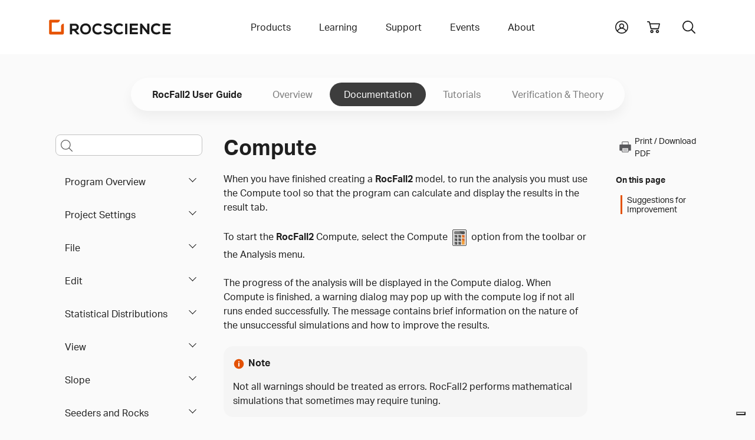

--- FILE ---
content_type: text/html
request_url: https://www.rocscience.com/help/rocfall/documentation/compute
body_size: 51223
content:
<!DOCTYPE html>
<html xmlns="http://www.w3.org/1999/xhtml" lang="en-US">
<head>
	<!-- Required meta tags -->
	<meta charset="utf-8" />
	<meta name="description" content="">
	<meta name="keywords" content="">
	<meta name="viewport" content="width=device-width, initial-scale=1, user-scalable=yes">
	<meta name="apple-mobile-web-app-capable" content="yes" />
	<meta http-equiv="x-ua-compatible" content="ie=edge">
	<meta name="apple-mobile-web-app-title" content="Rocscience">
	<meta name="application-name" content="Rocscience">
	<meta name="msapplication-TileColor" content="#E35205">
	<meta name="theme-color" content="#E35205">
	
	<link rel="home" href="https://www.rocscience.com/" />
	<link rel="manifest" href="/site.webmanifest">
	<link rel="icon" type="image/png" sizes="32x32" href="https://static.rocscience.cloud/favicon-32x32.png">
	<link rel="icon" type="image/png" sizes="16x16" href="https://static.rocscience.cloud/favicon-16x16.png">
	<link rel="mask-icon" href="https://static.rocscience.cloud/safari-pinned-tab.svg" color="#E35205">
	<link rel="apple-touch-icon" sizes="180x180" href="https://static.rocscience.cloud/apple-touch-icon.png">

	<!-- Required cookie scripts -->
	<script type="text/javascript" src="https://static.rocscience.cloud/assets/js/cookie-functions.js"></script>

	<script type="text/javascript" src="https://cs.iubenda.com/autoblocking/1104598.js"></script>
	<script type="text/javascript" src="https://cdn.iubenda.com/cs/gpp/stub.js"></script>
	<script type="text/javascript" src="https://cdn.iubenda.com/cs/iubenda_cs.js" charset="UTF-8" async></script>
	
	<!-- Bootstrap CSS -->
    <link rel="stylesheet" href="/assets/css/bootstrap.min.css">
    <script src="https://static.rocscience.cloud/assets/js/popper.min.js"></script>
    <script src="https://static.rocscience.cloud/assets/js/bootstrap.min.js"></script>
    
    <!-- Aninate.style -->
    <link rel="stylesheet" href="https://static.rocscience.cloud/assets/css/animate.min.css">
    
    <!-- Aktiv Grotesk Font -->
    <link rel="stylesheet" href="https://use.typekit.net/cyt0wgh.css">
	
	<!-- JQuery -->
	<script src="https://static.rocscience.cloud/assets/js/jquery-3.6.0.min.js"></script>
	<!-- <script src="https://code.jquery.com/jquery-3.6.0.min.js" integrity="sha256-/xUj+3OJU5yExlq6GSYGSHk7tPXikynS7ogEvDej/m4=" crossorigin="anonymous"></script>  -->
	 
	<!-- Common JavaScript -->
	<script src="https://static.rocscience.cloud/assets/js/common.js"></script>
	 
	<title>RocFall2 Documentation | Compute</title>

	<!-- Google Tag Manager -->
	<script>(function(w,d,s,l,i){w[l]=w[l]||[];w[l].push({'gtm.start':
		new Date().getTime(),event:'gtm.js'});var f=d.getElementsByTagName(s)[0],
		j=d.createElement(s),dl=l!='dataLayer'?'&l='+l:'';j.async=true;j.src=
		'https://www.googletagmanager.com/gtm.js?id='+i+dl;f.parentNode.insertBefore(j,f);
		})(window,document,'script','dataLayer','GTM-NKG7X6B');</script>
	<!-- End Google Tag Manager -->
	
	<script src="/assets/js/splide.min.js"></script>
<link rel="stylesheet" href="/assets/css/splide.min.css">
<link rel="stylesheet" href="/assets/css/prism.css" />
<script src="/assets/js/initialize-sidenav-links.js"></script>
<script src="/assets/js/prism.js"></script>
<script>
// ---------------------------- Get FAQs START ----------------------------
// Populate FAQs and their Categories
// { programCode: { category: [{ question1: answer1 }, { question2: answer2 }] } }
	
let faqs = new Map();
let programCode = 'rocfall';
let category = '';
let categoryQuestionsAnswers = new Map();


// ---------------------------- Get FAQs END ----------------------------

// ID for FAQs
let faqIdAccordion = 0;

$('document').ready(function() {
	
	// set Scrollspy's data-bs-offset
	document.body.dataset.bsOffset = 300;

	// commonInitializeIntraPageContentLinks();
	initializeSidenavLinks();
	commonIntializeNoteDivTitles();
	
	initializeHelpPageSearch();
	highlightCurrentPageInLeftNav();
	initializeCardsOnTutorialsLandingPage();
	
	activateCarousel();
	showFaq();

	scrollToSection();
});
function initializeHelpPageSearch() {
  const selectedProgram = 'RocFall2';
  const isHelpSearch = true;
  const searchQueryInput = $('#helpPageSearchQuery');
  searchQueryInput.keypress(function(e) {
    if(e.keyCode == 13) {
      console.log(searchQueryInput.id, ": ", searchQueryInput.val());
      e.preventDefault();
      doSearch(searchQueryInput.val(), isHelpSearch, 0, selectedProgram);
    }
  });

	const searchQueryInputMobile = $('#helpPageSearchQueryMobile');
	searchQueryInputMobile.keypress(function (e) {
		if (e.keyCode == 13) {
			console.log(searchQueryInputMobile.id, ": ", searchQueryInputMobile.val());
			e.preventDefault();
			doSearch(searchQueryInputMobile.val(), isHelpSearch, 0, selectedProgram);
		}
	});
}
function highlightCurrentPageInLeftNav() {
  $("#sidenav-entry-128872").parents('li.sidenav-entry').each(function() {
    $(this).children("input").prop('checked', true);
  });
}
function initializeCardsOnTutorialsLandingPage() {
  $(".splide").each(function() {
    const sliderId = $(this).attr('id');
    const numCards = $(this).data('rs-num-tutorials');
    const perPage = numCards < 3 ? numCards : 3;

    new Splide( '#'+sliderId, {
      type   : 'loop',
      perPage: perPage,
      perMove: 1,
      pagination: false,
    } ).mount();
  })
}

function downloadWithInterval(e) {
	function downloadFile(links) {
		const link = links.pop();

		// simulate mouse click to trigger download
		link.click();

		if (links.length == 0) clearInterval(downloadInterval);
	}

	const fileName = e.currentTarget.id;
	const modelFilesDiv = document.getElementById(`model-files-url-${fileName}`)
	const anchors = modelFilesDiv.querySelectorAll(':scope > a');

	let links = []
	for (let a of anchors) {
		links.push(a);
	}

	// there always should be a delay, otherwise it downloads only the last file in the array
	const downloadInterval = setInterval(downloadFile, 400, links);
}

function activateCarousel() {
	const carouselItems = document.querySelectorAll(".carousel-inner .carousel-item:first-child");
	const carouselIndicators = document.querySelectorAll(".carousel button.carousel-indicator:first-child");

	for (const item of carouselItems) {
		item.classList.add("active");
	}

	for (const item of carouselIndicators) {
		item.classList.add("active");
	}

	let minPerSlide;
	let carouselLength = 0;
	let items;

				items = document.querySelectorAll('#carousel-0.carousel .carousel-item');
		carouselLength = '6';
		minPerSlide = 3

		if (carouselLength == 3) {
			minPerSlide = 3;
		}
		else if (carouselLength == 2) {
			minPerSlide = 2;
		}
		else if (carouselLength == 1) {
			minPerSlide = 1;
		}

		items.forEach((el) => {
			let next = el.nextElementSibling
			for (var i = 1; i < minPerSlide; i++) {
				if (!next) {
					// wrap carousel by using first child
					next = items[0]
				}
				let cloneChild = next.cloneNode(true)
				el.appendChild(cloneChild.children[0])
				next = next.nextElementSibling
			}
		})

				items = document.querySelectorAll('#carousel-1.carousel .carousel-item');
		carouselLength = '6';
		minPerSlide = 3

		if (carouselLength == 3) {
			minPerSlide = 3;
		}
		else if (carouselLength == 2) {
			minPerSlide = 2;
		}
		else if (carouselLength == 1) {
			minPerSlide = 1;
		}

		items.forEach((el) => {
			let next = el.nextElementSibling
			for (var i = 1; i < minPerSlide; i++) {
				if (!next) {
					// wrap carousel by using first child
					next = items[0]
				}
				let cloneChild = next.cloneNode(true)
				el.appendChild(cloneChild.children[0])
				next = next.nextElementSibling
			}
		})

				items = document.querySelectorAll('#carousel-2.carousel .carousel-item');
		carouselLength = '6';
		minPerSlide = 3

		if (carouselLength == 3) {
			minPerSlide = 3;
		}
		else if (carouselLength == 2) {
			minPerSlide = 2;
		}
		else if (carouselLength == 1) {
			minPerSlide = 1;
		}

		items.forEach((el) => {
			let next = el.nextElementSibling
			for (var i = 1; i < minPerSlide; i++) {
				if (!next) {
					// wrap carousel by using first child
					next = items[0]
				}
				let cloneChild = next.cloneNode(true)
				el.appendChild(cloneChild.children[0])
				next = next.nextElementSibling
			}
		})

				items = document.querySelectorAll('#carousel-3.carousel .carousel-item');
		carouselLength = '3';
		minPerSlide = 3

		if (carouselLength == 3) {
			minPerSlide = 3;
		}
		else if (carouselLength == 2) {
			minPerSlide = 2;
		}
		else if (carouselLength == 1) {
			minPerSlide = 1;
		}

		items.forEach((el) => {
			let next = el.nextElementSibling
			for (var i = 1; i < minPerSlide; i++) {
				if (!next) {
					// wrap carousel by using first child
					next = items[0]
				}
				let cloneChild = next.cloneNode(true)
				el.appendChild(cloneChild.children[0])
				next = next.nextElementSibling
			}
		})

				items = document.querySelectorAll('#carousel-4.carousel .carousel-item');
		carouselLength = '9';
		minPerSlide = 3

		if (carouselLength == 3) {
			minPerSlide = 3;
		}
		else if (carouselLength == 2) {
			minPerSlide = 2;
		}
		else if (carouselLength == 1) {
			minPerSlide = 1;
		}

		items.forEach((el) => {
			let next = el.nextElementSibling
			for (var i = 1; i < minPerSlide; i++) {
				if (!next) {
					// wrap carousel by using first child
					next = items[0]
				}
				let cloneChild = next.cloneNode(true)
				el.appendChild(cloneChild.children[0])
				next = next.nextElementSibling
			}
		})

				items = document.querySelectorAll('#carousel-5.carousel .carousel-item');
		carouselLength = '6';
		minPerSlide = 3

		if (carouselLength == 3) {
			minPerSlide = 3;
		}
		else if (carouselLength == 2) {
			minPerSlide = 2;
		}
		else if (carouselLength == 1) {
			minPerSlide = 1;
		}

		items.forEach((el) => {
			let next = el.nextElementSibling
			for (var i = 1; i < minPerSlide; i++) {
				if (!next) {
					// wrap carousel by using first child
					next = items[0]
				}
				let cloneChild = next.cloneNode(true)
				el.appendChild(cloneChild.children[0])
				next = next.nextElementSibling
			}
		})

				items = document.querySelectorAll('#carousel-6.carousel .carousel-item');
		carouselLength = '11';
		minPerSlide = 3

		if (carouselLength == 3) {
			minPerSlide = 3;
		}
		else if (carouselLength == 2) {
			minPerSlide = 2;
		}
		else if (carouselLength == 1) {
			minPerSlide = 1;
		}

		items.forEach((el) => {
			let next = el.nextElementSibling
			for (var i = 1; i < minPerSlide; i++) {
				if (!next) {
					// wrap carousel by using first child
					next = items[0]
				}
				let cloneChild = next.cloneNode(true)
				el.appendChild(cloneChild.children[0])
				next = next.nextElementSibling
			}
		})

				items = document.querySelectorAll('#carousel-7.carousel .carousel-item');
		carouselLength = '10';
		minPerSlide = 3

		if (carouselLength == 3) {
			minPerSlide = 3;
		}
		else if (carouselLength == 2) {
			minPerSlide = 2;
		}
		else if (carouselLength == 1) {
			minPerSlide = 1;
		}

		items.forEach((el) => {
			let next = el.nextElementSibling
			for (var i = 1; i < minPerSlide; i++) {
				if (!next) {
					// wrap carousel by using first child
					next = items[0]
				}
				let cloneChild = next.cloneNode(true)
				el.appendChild(cloneChild.children[0])
				next = next.nextElementSibling
			}
		})

				items = document.querySelectorAll('#carousel-8.carousel .carousel-item');
		carouselLength = '12';
		minPerSlide = 3

		if (carouselLength == 3) {
			minPerSlide = 3;
		}
		else if (carouselLength == 2) {
			minPerSlide = 2;
		}
		else if (carouselLength == 1) {
			minPerSlide = 1;
		}

		items.forEach((el) => {
			let next = el.nextElementSibling
			for (var i = 1; i < minPerSlide; i++) {
				if (!next) {
					// wrap carousel by using first child
					next = items[0]
				}
				let cloneChild = next.cloneNode(true)
				el.appendChild(cloneChild.children[0])
				next = next.nextElementSibling
			}
		})

				items = document.querySelectorAll('#carousel-9.carousel .carousel-item');
		carouselLength = '5';
		minPerSlide = 3

		if (carouselLength == 3) {
			minPerSlide = 3;
		}
		else if (carouselLength == 2) {
			minPerSlide = 2;
		}
		else if (carouselLength == 1) {
			minPerSlide = 1;
		}

		items.forEach((el) => {
			let next = el.nextElementSibling
			for (var i = 1; i < minPerSlide; i++) {
				if (!next) {
					// wrap carousel by using first child
					next = items[0]
				}
				let cloneChild = next.cloneNode(true)
				el.appendChild(cloneChild.children[0])
				next = next.nextElementSibling
			}
		})

				items = document.querySelectorAll('#carousel-10.carousel .carousel-item');
		carouselLength = '6';
		minPerSlide = 3

		if (carouselLength == 3) {
			minPerSlide = 3;
		}
		else if (carouselLength == 2) {
			minPerSlide = 2;
		}
		else if (carouselLength == 1) {
			minPerSlide = 1;
		}

		items.forEach((el) => {
			let next = el.nextElementSibling
			for (var i = 1; i < minPerSlide; i++) {
				if (!next) {
					// wrap carousel by using first child
					next = items[0]
				}
				let cloneChild = next.cloneNode(true)
				el.appendChild(cloneChild.children[0])
				next = next.nextElementSibling
			}
		})

				items = document.querySelectorAll('#carousel-11.carousel .carousel-item');
		carouselLength = '3';
		minPerSlide = 3

		if (carouselLength == 3) {
			minPerSlide = 3;
		}
		else if (carouselLength == 2) {
			minPerSlide = 2;
		}
		else if (carouselLength == 1) {
			minPerSlide = 1;
		}

		items.forEach((el) => {
			let next = el.nextElementSibling
			for (var i = 1; i < minPerSlide; i++) {
				if (!next) {
					// wrap carousel by using first child
					next = items[0]
				}
				let cloneChild = next.cloneNode(true)
				el.appendChild(cloneChild.children[0])
				next = next.nextElementSibling
			}
		})

				items = document.querySelectorAll('#carousel-12.carousel .carousel-item');
		carouselLength = '6';
		minPerSlide = 3

		if (carouselLength == 3) {
			minPerSlide = 3;
		}
		else if (carouselLength == 2) {
			minPerSlide = 2;
		}
		else if (carouselLength == 1) {
			minPerSlide = 1;
		}

		items.forEach((el) => {
			let next = el.nextElementSibling
			for (var i = 1; i < minPerSlide; i++) {
				if (!next) {
					// wrap carousel by using first child
					next = items[0]
				}
				let cloneChild = next.cloneNode(true)
				el.appendChild(cloneChild.children[0])
				next = next.nextElementSibling
			}
		})

				items = document.querySelectorAll('#carousel-13.carousel .carousel-item');
		carouselLength = '16';
		minPerSlide = 3

		if (carouselLength == 3) {
			minPerSlide = 3;
		}
		else if (carouselLength == 2) {
			minPerSlide = 2;
		}
		else if (carouselLength == 1) {
			minPerSlide = 1;
		}

		items.forEach((el) => {
			let next = el.nextElementSibling
			for (var i = 1; i < minPerSlide; i++) {
				if (!next) {
					// wrap carousel by using first child
					next = items[0]
				}
				let cloneChild = next.cloneNode(true)
				el.appendChild(cloneChild.children[0])
				next = next.nextElementSibling
			}
		})

				items = document.querySelectorAll('#carousel-14.carousel .carousel-item');
		carouselLength = '2';
		minPerSlide = 3

		if (carouselLength == 3) {
			minPerSlide = 3;
		}
		else if (carouselLength == 2) {
			minPerSlide = 2;
		}
		else if (carouselLength == 1) {
			minPerSlide = 1;
		}

		items.forEach((el) => {
			let next = el.nextElementSibling
			for (var i = 1; i < minPerSlide; i++) {
				if (!next) {
					// wrap carousel by using first child
					next = items[0]
				}
				let cloneChild = next.cloneNode(true)
				el.appendChild(cloneChild.children[0])
				next = next.nextElementSibling
			}
		})

	}

	function scrollToSection() {
		const url = new URL(window.location.href);
		// gets section id from url
		const fragmentIdentifier = url.hash;

		if (fragmentIdentifier) {
			// remove 1st char from section id (#) since we dont need it
			const sectionId = fragmentIdentifier.slice(1);

			// find section by the id and scroll to it
			const element = document.getElementById(sectionId);
			if (element) {
				element.scrollIntoView({ behavior: 'smooth' })
			}
		}
	}

// FAQ functions START ----------------------------------------------------------------
function refreshFaq(event) {
	const selectedCategory = event.currentTarget.value;
	showFaq(selectedCategory);
}

function populateInnerHTML(question, answer) {
	let innerHtml = '';

	innerHtml +=
	`<div class="accordion-item">
		<div class="accordion-header" id="faq-question-${faqIdAccordion}">
			<button class="accordion-button collapsed" id="faq-button-${faqIdAccordion}" type="button"
				data-bs-toggle="collapse" data-bs-target="#faq-answer-${faqIdAccordion}" aria-expanded="false"
				aria-controls="#faq-answer-${faqIdAccordion}">
				${question}
			</button>
		</div>
		<div id="faq-answer-${faqIdAccordion}" class="accordion-collapse collapse"
			aria-labelledby="faq-question-${faqIdAccordion}" data-bs-parent="#faqAccordion">
			<div class="accordion-body">
				${answer}
			</div>
		</div>
	</div>`;

	faqIdAccordion++;

	return innerHtml;
}

function populateFaq(category = '') {
	let innerHtml = '';

	if (category) {
		for (let questionAnswer of faqs.get(programCode).get(category)) {
			// Here we get the first question/answer (key/value) in the map
			// It fulfills our requirements in this case because each map has only 1 Q and 1 A
			const [question] = questionAnswer.keys();
			const [answer] = questionAnswer.values();

			innerHtml += populateInnerHTML(question, answer);
		}
	} else {
		let questionAnswerMap = new Map();
		
		for (let categoryKey of faqs.get(programCode).keys()) {
			for (let questionAnswer of faqs.get(programCode).get(categoryKey)) {
				// Here we get the first question/answer (key/value) in the map
				// It fulfills our requirements in this case because each map has only 1 Q and 1 A
				const [question] = questionAnswer.keys();
				const [answer] = questionAnswer.values();
				
				questionAnswerMap.set(question, answer);
			}
		}

		for (let question of questionAnswerMap.keys()) {
			answer = questionAnswerMap.get(question);
			innerHtml += populateInnerHTML(question, answer);
		}
	}

	return innerHtml;
}

function showFaq(selectedCategory = '') {
	programCode = 'rocfall';

	if (faqs.has(programCode)) {
		const faqDiv = document.getElementById('faq');

		const categoriesDiv = document.getElementById('categories-div');

		if (categoriesDiv) {
			categoriesDiv.innerHTML =
				`<label for="categories" class="form-label">Select a category to see related FAQs</label>

				<select id="categories" name="categories" onchange="refreshFaq(event)" class="form-select">
					<option value="">All</option>

					${(function populateCategories() {
							let innerHtml = '';

							for (let category of faqs.get(programCode).keys()) {
								if (selectedCategory === category) {
									innerHtml += `<option value="${category}" selected>${category}</option>`;
								} else {
									innerHtml += `<option value="${category}">${category}</option>`;
								}
							}
							return innerHtml;
						})()}
				</select>`;
		}

		if (faqDiv) {
			faqDiv.innerHTML =
				`<div class="accordion accordion-flush no-border-top" id="faqAccordion">
					${(function createFaq() {
							let innerHtml = '';

							if (selectedCategory) {
								innerHtml = populateFaq(selectedCategory);
							} else {
								innerHtml = populateFaq();
							}
							return innerHtml;
						})()}
				</div>`;
		}
	}
}
// FAQ functions END ----------------------------------------------------------------
</script>
<style>
.sticky-sidenav {
	position: sticky;
	top: 100px;
	transition: all 0.4s ease-in-out; 
	padding: 2.5rem 0.75rem 2.5rem 0.75rem !important;
	overflow-y: auto;
	height: calc(100vh - 93px - 5rem);
}
body.scroll-down .sticky-sidenav {
	top: 100px;
}
body.scroll-up  .sticky-sidenav {
  	top: 200px;
}
body.scroll-up .toggle-menu {
	top: 7.5rem !important;
}
div.splide {
	padding: 0 40px;
}
div.splide__track {
	padding-bottom: 24px;
}
li.splide__slide li {
	list-style-type: disc !important;
}
.splide__arrow {
	background: none;
}
.splide__arrow--prev {
	left: 0px;
}
.splide__arrow--next {
	right: 0px;
}
#printIcon:hover {
	cursor: pointer;
}

@media print {
    * {
        overflow: visible !important;
    }
    .cart-icon, .search-toggle, #announcement-bar {
        display: none !important;
        margin: 0 !important;
        width: 0;
        height: 0;
    }
    .navbar-brand {
        position: absolute;
        top: 0;
        left: auto;
    }
    .subnav-program-title {
        width: 100%;
    }
	.main-content{
		position: absolute;
		top: 20px;
		left: -10px;
	}
    @page {
        size: A4;

        page-break-after: avoid;
    }
}

html {
  scroll-padding-top: 24rem;
}

#contentnav li a.nav-link {
	color: unset;
}

#contentnav li a {
  padding: 0 0 0 0.5rem;
}

#contentnav li a.active {
	border-left: 3px solid #E35205;
}

#main-content h2 {
	margin-top: 3rem;
}
#main-content h3 {
	margin-top: 2rem;
}
#main-content figcaption {
	margin-top: 1rem;
	margin-bottom: 3rem;
}

.cta {
	opacity: 0;
	animation: fadeIn 1s ease-in forwards;
	animation-delay: 5s;
}

@media (max-width: 991.98px) {
	div.subnav-container-wide .container.mobile {
		display: block;
		overflow: scroll;
	}
	
	div.subnav-container-wide .container.non-mobile {
		display: none !important;
	}

	div.subnav-container-wide {
		background-color: transparent;
	}

	h1 {
		text-align: center;
	}
}

@media (min-width: 991.98px) {
	div.subnav-container-wide .container.mobile {
		display: none !important;
	}

	div.subnav-container-wide .container.non-mobile {
		display: block;
	}
}

div.subnav-container-wide.toggle-menu {
	height: auto;
	background-color: #eceef1;
	top: 3.5rem;
}

.table-of-contents-toggle {
	border: 0px;
	display: flex;
	align-items: center;
	background-color: white;
}
.table-of-contents-subnav.sidenav-entry li {
	padding: 0 !important;
	font-weight: 400 !important;
}

.navbar-toggler-icon {
	margin-right: 0.5rem;
}

div.subnav-container-wide .container.mobile nav.navbar {
	padding: 0;
	height: 3.5rem;
}

div.subnav.container.mobile a.subnav-item {
	padding: 0.5rem;
	margin-right: 1rem;
	min-height: 2rem;
	min-width: auto;
}

div.subnav.container.mobile a.subnav-item.active {
	color: #E35205;
	border-bottom: 4px solid #E35205;
	border-radius: 3px;
}

div.sidebar.help li {
	text-align: left;
}

@media (min-width: 991.98px) {
	#helpPageSearchQueryMobile::placeholder {
		opacity: 0; /* hide the placeholder for larger screens */
		font-size: 1rem;
	}
}

@media (max-width: 991.98px) {
	.main-content {
		overflow: scroll;
		overflow-wrap: break-word;
	}
	
	div.sidebar {
		border-right: 0;
	}

	.subnav {
		padding-top: 0;
	}

	.table-of-contents-subnav {
		overflow: scroll;
		max-height: 60vh;
	}
}

/* Carousel START ------------------------------------------------------------------------ */
div.card-container {
	/* min-height: 450px; */
	padding: 0rem;
}

@media (max-width: 768px) {
	div.card-container {
		width: 100%;
	}
}

/* 1 item in the carousel for mobile devices and tablets */
@media (max-width: 991.98px) {
    div.carousel-item {
        justify-content: space-evenly;
    }
	.carousel-inner .carousel-item > div {
        display: none;
    }
    .carousel-inner .carousel-item > div:first-child {
        display: block;
    }

	.carousel-item-prev {
		z-index: 10;
	}

	.carousel-item-next {
		z-index: 10;
	}

	div.carousel-indicators {
		display: flex;
		z-index: 20;
		position: relative;
	}
}

@media (min-width: 768px) and (max-width: 991.98px) {
	div.card-container {
		width: 50%;
	}
}

@media (min-width: 991.98px) {
	div.carousel-item {
		gap: 3%;
	}
    .carousel-inner .carousel-item-end.active,
    .carousel-inner .carousel-item-next {
      transform: translateX(calc(30% + 1.2rem));
    }
    
    .carousel-inner .carousel-item-start.active, 
    .carousel-inner .carousel-item-prev {
      transform: translateX(calc(-30% - 1.2rem));
    }

	div.card-container {
		width: 30%;
	}

	div.carousel-indicators {
		display: none;
	}

	.carousel-control-prev {
		left: -0.75rem !important;
		width: min-content !important;
	}

	.carousel-control-next {
		right: 1.25rem !important;
		width: min-content !important;
	}
}

.carousel-inner,
.carousel-inner .carousel-item.active,
.carousel-inner .carousel-item-next,
.carousel-inner .carousel-item-prev {
    display: flex;
}

.carousel-inner .carousel-item-end,
.carousel-inner .carousel-item-start { 
  transform: translateX(0);
}

div.card img {
	max-width: 100%;
}

div.card {
	max-height: 99%;
}

.alert-info {
	color: #383838;
	border-color: #eceef1;
}
/* Carousel END ------------------------------------------------------------------------ */
</style>
	
<script>
$('document').ready(function() {
	
	$('#yii-debug-toolbar').addClass('d-block');
	
	initializeMobileNav();
});
</script>
<style>
	div.dropdown-panel a.dropdown-panel-link {
		all: unset;
	}
</style>
</head>

																																																				

        		                                		                                		                                		                                		                                		                                		                                		                                		                                		                                		                                		                                		                                		                                		                                		                                		                                		                                		                                		                                		                                		                                					                    					                    					                    		                        
<body data-bs-spy="scroll" data-bs-target=".scrollspy-nav">

<!-- Google Tag Manager (noscript) -->
<noscript><iframe src="https://www.googletagmanager.com/ns.html?id=GTM-NKG7X6B" height="0" width="0" style="display:none;visibility:hidden"></iframe></noscript>
<!-- End Google Tag Manager (noscript) -->

<header>



	<div id="mobile-nav" class="w-100">
		<div class="container pb-5 pt-3 d-print-none">
			<div id="nav-group-main" class="animate__animated nav-group">
				<div class="group-title d-flex align-items-center justify-content-between">
					<div></div>
					<a href="/" class="nav-link slide-toggle" aria-current="page">Home</a>
					<div class="menu-button"><div id="close"></div></div>
				</div>
				<div class="nav-item parent">
					<a id="slide-toggle-products" class="nav-link slide-toggle" data-group-id="nav-group-main" data-target-id="nav-group-products" aria-haspopup="false" aria-expanded="false" aria-current="page">Products</a>
				</div>
				<div class="nav-item parent">
					<a id="slide-toggle-learning" class="nav-link slide-toggle" data-group-id="nav-group-main" data-target-id="nav-group-learning" aria-haspopup="false" aria-expanded="false">Learning</a>
				</div>
				<div class="nav-item parent">
					<a id="slide-toggle-support" class="nav-link slide-toggle" data-group-id="nav-group-main" data-target-id="nav-group-support" aria-haspopup="false" aria-expanded="false">Support</a>
				</div>
				<div class="nav-item parent">
					<a id="slide-toggle-events" class="nav-link slide-toggle" data-group-id="nav-group-main" data-target-id="nav-group-events" aria-haspopup="false" aria-expanded="false">Events</a>
				</div>
				<div class="nav-item parent">
					<a id="slide-toggle-about" class="nav-link slide-toggle" data-group-id="nav-group-main" data-target-id="nav-group-about" aria-haspopup="false" aria-expanded="false">About</a>
				</div>
			</div>
			<div id="nav-group-products" class="animate__animated nav-group">
				<div class="group-title d-flex align-items-center justify-content-between">
					<div id="back-products" class="back" data-group-id="nav-group-products" data-target-id="nav-group-main"></div>
					<div>Products</div>
					<div class="menu-button"><div id="close"></div></div>
				</div>
				<div class="nav-item parent">
					<a id="slide-toggle-products" class="nav-link slide-toggle" data-group-id="nav-group-products" data-target-id="nav-group-all-products" aria-haspopup="false" aria-expanded="false" aria-current="page">All Products</a>
				</div>
				<div class="nav-item">
					<a id="slide-toggle-plans-pricing" class="nav-link" href="/plans-pricing/licensing" aria-haspopup="false" aria-expanded="false" aria-current="page">Licensing</a>
				</div>
				<div class="nav-item">
					<a id="slide-toggle-price-list" class="nav-link" href="/plans-pricing" aria-haspopup="false" aria-expanded="false" aria-current="page">Pricing</a>
				</div>
				<div class="nav-item">
					<a id="slide-toggle-academic-bundle" class="nav-link" href="/plans-pricing/academic-bundle" aria-haspopup="false" aria-expanded="false" aria-current="page">Academic Bundle</a>
				</div>
			</div>
			<div id="nav-group-all-products" class="animate__animated nav-group icon-links">
				<div class="group-title d-flex align-items-center justify-content-between">
					<div id="back-all-products" class="back" data-group-id="nav-group-all-products" data-target-id="nav-group-products"></div>
					<div>All Products</div>
					<div class="menu-button"><div id="close"></div></div>
				</div>
				<div class="row gy-5">
											<div class="col-3 text-center icon-link products-all slope-stability ">
							<a href="https://www.rocscience.com/software/slide2">
							<svg role="presentation"><use xlink:href="#icon-slide2"/></svg>
							<div class="title">Slide2</div>
							</a>
						</div>
											<div class="col-3 text-center icon-link products-all slope-stability ">
							<a href="https://www.rocscience.com/software/slide3">
							<svg role="presentation"><use xlink:href="#icon-slide3"/></svg>
							<div class="title">Slide3</div>
							</a>
						</div>
											<div class="col-3 text-center icon-link products-all slope-stability excavation-design settlement-and-foundation ">
							<a href="https://www.rocscience.com/software/rs2">
							<svg role="presentation"><use xlink:href="#icon-rs2"/></svg>
							<div class="title">RS2</div>
							</a>
						</div>
											<div class="col-3 text-center icon-link products-all slope-stability excavation-design settlement-and-foundation ">
							<a href="https://www.rocscience.com/software/rs3">
							<svg role="presentation"><use xlink:href="#icon-rs3"/></svg>
							<div class="title">RS3</div>
							</a>
						</div>
											<div class="col-3 text-center icon-link products-all slope-stability settlement-and-foundation ">
							<a href="https://www.rocscience.com/software/rslog">
							<svg role="presentation"><use xlink:href="#icon-rslog"/></svg>
							<div class="title">RSLog</div>
							</a>
						</div>
											<div class="col-3 text-center icon-link products-all slope-stability ">
							<a href="https://www.rocscience.com/software/rswall">
							<svg role="presentation"><use xlink:href="#icon-rswall"/></svg>
							<div class="title">RSWall</div>
							</a>
						</div>
											<div class="col-3 text-center icon-link products-all settlement-and-foundation ">
							<a href="https://www.rocscience.com/software/settle3">
							<svg role="presentation"><use xlink:href="#icon-settle3"/></svg>
							<div class="title">Settle3</div>
							</a>
						</div>
											<div class="col-3 text-center icon-link products-all settlement-and-foundation ">
							<a href="https://www.rocscience.com/software/rspile">
							<svg role="presentation"><use xlink:href="#icon-rspile"/></svg>
							<div class="title">RSPile</div>
							</a>
						</div>
											<div class="col-3 text-center icon-link products-all excavation-design ">
							<a href="https://www.rocscience.com/software/roctunnel3">
							<svg role="presentation"><use xlink:href="#icon-roctunnel3"/></svg>
							<div class="title">RocTunnel3</div>
							</a>
						</div>
											<div class="col-3 text-center icon-link products-all slope-stability ">
							<a href="https://www.rocscience.com/software/rocslope2">
							<svg role="presentation"><use xlink:href="#icon-rocslope2"/></svg>
							<div class="title">RocSlope2</div>
							</a>
						</div>
											<div class="col-3 text-center icon-link products-all slope-stability ">
							<a href="https://www.rocscience.com/software/rocslope3">
							<svg role="presentation"><use xlink:href="#icon-rocslope3"/></svg>
							<div class="title">RocSlope3</div>
							</a>
						</div>
											<div class="col-3 text-center icon-link products-all slope-stability ">
							<a href="https://www.rocscience.com/software/rocfall">
							<svg role="presentation"><use xlink:href="#icon-rocfall"/></svg>
							<div class="title">RocFall2</div>
							</a>
						</div>
											<div class="col-3 text-center icon-link products-all slope-stability ">
							<a href="https://www.rocscience.com/software/rocfall3">
							<svg role="presentation"><use xlink:href="#icon-rocfall3"/></svg>
							<div class="title">RocFall3</div>
							</a>
						</div>
											<div class="col-3 text-center icon-link products-all excavation-design ">
							<a href="https://www.rocscience.com/software/unwedge">
							<svg role="presentation"><use xlink:href="#icon-unwedge"/></svg>
							<div class="title">UnWedge</div>
							</a>
						</div>
											<div class="col-3 text-center icon-link products-all slope-stability excavation-design settlement-and-foundation ">
							<a href="https://www.rocscience.com/software/rsdata">
							<svg role="presentation"><use xlink:href="#icon-rsdata"/></svg>
							<div class="title">RSData</div>
							</a>
						</div>
											<div class="col-3 text-center icon-link products-all excavation-design ">
							<a href="https://www.rocscience.com/software/ex3">
							<svg role="presentation"><use xlink:href="#icon-ex3"/></svg>
							<div class="title">EX3</div>
							</a>
						</div>
											<div class="col-3 text-center icon-link products-all excavation-design ">
							<a href="https://www.rocscience.com/software/rocsupport">
							<svg role="presentation"><use xlink:href="#icon-rocsupport"/></svg>
							<div class="title">RocSupport</div>
							</a>
						</div>
											<div class="col-3 text-center icon-link products-all slope-stability excavation-design settlement-and-foundation ">
							<a href="https://www.rocscience.com/software/dips">
							<svg role="presentation"><use xlink:href="#icon-dips"/></svg>
							<div class="title">DIPS</div>
							</a>
						</div>
											<div class="col-3 text-center icon-link products-all excavation-design ">
							<a href="https://www.rocscience.com/software/cpillar">
							<svg role="presentation"><use xlink:href="#icon-cpillar"/></svg>
							<div class="title">CPillar</div>
							</a>
						</div>
											<div class="col-3 text-center icon-link products-all settlement-and-foundation ">
							<a href="https://www.rocscience.com/software/rsseismic">
							<svg role="presentation"><use xlink:href="#icon-rsseismic"/></svg>
							<div class="title">RSSeismic</div>
							</a>
						</div>
									</div>
				<div class="text-center mb-3"><a class="link" href="/software">Browse all</a></div>
			</div>
			<div id="nav-group-learning" class="animate__animated nav-group">
				<div class="group-title d-flex align-items-center justify-content-between">
					<div id="back-learning" class="back" data-group-id="nav-group-learning" data-target-id="nav-group-main"></div>
					<div>Learning</div>
					<div class="menu-button"><div id="close"></div></div>
				</div>
				<div class="nav-item">
					<a id="slide-toggle-learning-resources" class="nav-link" href="/learning" aria-haspopup="false" aria-expanded="false" aria-current="page">Learning Resources</a>
				</div>
				<div class="nav-item parent">
					<a id="slide-toggle-user-guides" class="nav-link slide-toggle" data-group-id="nav-group-learning" data-target-id="nav-group-user-guides" aria-haspopup="false" aria-expanded="false" aria-current="page">User Guides</a>
				</div>
								<div class="nav-item">
					<a id="slide-toggle-hoeks-corner" class="nav-link" href="/learning/rsinsight" aria-haspopup="false" aria-expanded="false" aria-current="page">RSInsight</a>
				</div>
								<div class="nav-item">
					<a id="slide-toggle-hoeks-corner" class="nav-link" href="/learning/hoeks-corner" aria-haspopup="false" aria-expanded="false" aria-current="page">Hoek's Corner</a>
				</div>
				<div class="nav-item">
					<a id="slide-toggle-training" class="nav-link" href="/learning/training" aria-haspopup="false" aria-expanded="false" aria-current="page">Training</a>
				</div>
			</div>
			<div id="nav-group-user-guides" class="animate__animated nav-group icon-links">
				<div class="group-title d-flex align-items-center justify-content-between">
					<div id="back-user-guides" class="back" data-group-id="nav-group-user-guides" data-target-id="nav-group-learning"></div>
					<div>Tutorials, Documentation and more</div>
					<div class="menu-button"><div id="close"></div></div>
				</div>
				<div class="row gy-5">
											<div class="col-3 text-center icon-link">
																					
																							<a href="/help/slide2/overview">
														<svg role="presentation"><use xlink:href="#icon-slide2"/></svg>
							<div class="title">Slide2</div>
							</a>
						</div>
											<div class="col-3 text-center icon-link">
																					
																							<a href="/help/slide3/overview">
														<svg role="presentation"><use xlink:href="#icon-slide3"/></svg>
							<div class="title">Slide3</div>
							</a>
						</div>
											<div class="col-3 text-center icon-link">
																					
																							<a href="/help/rs2/overview">
														<svg role="presentation"><use xlink:href="#icon-rs2"/></svg>
							<div class="title">RS2</div>
							</a>
						</div>
											<div class="col-3 text-center icon-link">
																					
																							<a href="/help/rs3/overview">
														<svg role="presentation"><use xlink:href="#icon-rs3"/></svg>
							<div class="title">RS3</div>
							</a>
						</div>
											<div class="col-3 text-center icon-link">
																					
																							<a href="/help/rslog/overview">
														<svg role="presentation"><use xlink:href="#icon-rslog"/></svg>
							<div class="title">RSLog</div>
							</a>
						</div>
											<div class="col-3 text-center icon-link">
																					
																							<a href="/help/rswall/overview">
														<svg role="presentation"><use xlink:href="#icon-rswall"/></svg>
							<div class="title">RSWall</div>
							</a>
						</div>
											<div class="col-3 text-center icon-link">
																					
																							<a href="/help/settle3/overview">
														<svg role="presentation"><use xlink:href="#icon-settle3"/></svg>
							<div class="title">Settle3</div>
							</a>
						</div>
											<div class="col-3 text-center icon-link">
																					
																							<a href="/help/rspile/overview">
														<svg role="presentation"><use xlink:href="#icon-rspile"/></svg>
							<div class="title">RSPile</div>
							</a>
						</div>
											<div class="col-3 text-center icon-link">
																					
																							<a href="/help/roctunnel3/overview">
														<svg role="presentation"><use xlink:href="#icon-roctunnel3"/></svg>
							<div class="title">RocTunnel3</div>
							</a>
						</div>
											<div class="col-3 text-center icon-link">
																					
																							<a href="/help/rocslope2/overview">
														<svg role="presentation"><use xlink:href="#icon-rocslope2"/></svg>
							<div class="title">RocSlope2</div>
							</a>
						</div>
											<div class="col-3 text-center icon-link">
																					
																							<a href="/help/rocslope3/overview">
														<svg role="presentation"><use xlink:href="#icon-rocslope3"/></svg>
							<div class="title">RocSlope3</div>
							</a>
						</div>
											<div class="col-3 text-center icon-link">
																					
																							<a href="/help/rocfall/overview">
														<svg role="presentation"><use xlink:href="#icon-rocfall"/></svg>
							<div class="title">RocFall2</div>
							</a>
						</div>
											<div class="col-3 text-center icon-link">
																					
																							<a href="/help/rocfall3/overview">
														<svg role="presentation"><use xlink:href="#icon-rocfall3"/></svg>
							<div class="title">RocFall3</div>
							</a>
						</div>
											<div class="col-3 text-center icon-link">
																					
																							<a href="/help/unwedge/overview">
														<svg role="presentation"><use xlink:href="#icon-unwedge"/></svg>
							<div class="title">UnWedge</div>
							</a>
						</div>
											<div class="col-3 text-center icon-link">
																					
																							<a href="/help/rsdata/overview">
														<svg role="presentation"><use xlink:href="#icon-rsdata"/></svg>
							<div class="title">RSData</div>
							</a>
						</div>
											<div class="col-3 text-center icon-link">
																					
																							<a href="/help/ex3/overview">
														<svg role="presentation"><use xlink:href="#icon-ex3"/></svg>
							<div class="title">EX3</div>
							</a>
						</div>
											<div class="col-3 text-center icon-link">
																					
																							<a href="/help/rocsupport/overview">
														<svg role="presentation"><use xlink:href="#icon-rocsupport"/></svg>
							<div class="title">RocSupport</div>
							</a>
						</div>
											<div class="col-3 text-center icon-link">
																					
																							<a href="/help/dips/v9/overview">
														<svg role="presentation"><use xlink:href="#icon-dips"/></svg>
							<div class="title">DIPS</div>
							</a>
						</div>
											<div class="col-3 text-center icon-link">
																					
																							<a href="/help/cpillar/overview">
														<svg role="presentation"><use xlink:href="#icon-cpillar"/></svg>
							<div class="title">CPillar</div>
							</a>
						</div>
											<div class="col-3 text-center icon-link">
																					
																							<a href="/help/rsseismic/overview">
														<svg role="presentation"><use xlink:href="#icon-rsseismic"/></svg>
							<div class="title">RSSeismic</div>
							</a>
						</div>
									</div>
				<div class="text-center mb-3"><a class="link" href="/software">Browse all</a></div>
			</div>
			<div id="nav-group-support" class="animate__animated nav-group">
				<div class="group-title d-flex align-items-center justify-content-between">
					<div id="back-support" class="back" data-group-id="nav-group-support" data-target-id="nav-group-main"></div>
					<div>Support</div>
					<div class="menu-button"><div id="close"></div></div>
				</div>
				<div class="nav-item">
					<a class="nav-link" href="/support/program-downloads">Program Downloads</a>
				</div>
				<div class="nav-item">
					<a class="nav-link" href="/support/install-and-activate">Install &amp; Activate</a>
				</div>
				<div class="nav-item">
					<a class="nav-link" href="/support/licenses">License Support</a>
				</div>
				<div class="nav-item">
					<a class="nav-link" href="/support/support-policy">Support Policy</a>
				</div>
				<div class="nav-item">
					<a class="nav-link" href="/support/rocportal-help">RocPortal Help</a>
				</div>
			</div>
			<div id="nav-group-events" class="animate__animated nav-group">
				<div class="group-title d-flex align-items-center justify-content-between">
					<div id="back-support" class="back" data-group-id="nav-group-events" data-target-id="nav-group-main"></div>
					<div>Events</div>
					<div class="menu-button"><div id="close"></div></div>
				</div>
				<div class="nav-item">
					<a class="nav-link" href="/events">Webinars &amp; Courses</a>
				</div>
								<div class="nav-item">
					<a class="nav-link" href="/events/rocscience-international-conference-2025">Rocscience International Conference 2025</a>
				</div>
											</div>
			<div id="nav-group-about" class="animate__animated nav-group">
				<div class="group-title d-flex align-items-center justify-content-between">
					<div id="back-support" class="back" data-group-id="nav-group-about" data-target-id="nav-group-main"></div>
					<div>About</div>
					<div class="menu-button"><div id="close"></div></div>
				</div>
				<div class="nav-item">
					<a class="nav-link" href="/about/company">Company</a>
				</div>
				<div class="nav-item">
					<a class="nav-link" href="/about/careers">Careers</a>
				</div>
				<div class="nav-item">
					<a class="nav-link" href="/about/contact">Contact Us</a>
				</div>
			</div>
			<div class="text-center d-none d-print-none">
				<a href="/plans-pricing" type="button" class="btn btn-secondary mt-5 mb-5 d-print-none">Buy Now</a>
			</div>
		</div>
	</div>

	<div class="topnav">
		<div class="container">
			<nav class="navbar navbar-light navbar-expand-lg d-flex" role="navigation" aria-label="Primary Site">
				<a href="/" aria-label="Homepage Link" class="navbar-brand d-none d-lg-block"><span class="visually-hidden">Homepage</span><svg><use xlink:href="#rocscience-logo" /></svg></a>
				<a href="/" aria-label="Homepage Link" class="navbar-brand mobile d-block d-lg-none"><span class="visually-hidden">Homepage</span><svg height="28" width="28"><use xlink:href="#rocscience-logo-small" /></svg></a>

				<div class="collapse navbar-collapse d-print-none" id="navbarNav">
					<div id="navbar-nav" class="navbar-nav">
						<div class="navbar-nav d-flex justify-content-center gap-3">
							<div class="nav-item dropdown">
								<a id="dropdown-toggle-products" class="nav-link dropdown-toggle" data-bs-toggle="dropdown" href="#" role="button" aria-haspopup="true" aria-expanded="false" aria-current="page">Products</a>
								<ul class="dropdown-menu" role="menu">
									<div class="d-flex">
										<div class="dropdown-panel">
											<div class="header">Products</div>
											<div class="products-categories">
											<a class="dropdown-panel-link" aria-haspopup="true" href="/software"><li class="dropdown-item secondary parent products-category-filter" data-category="all-products" data-category-url="/software">All Products</li></a>
											<a class="dropdown-panel-link" aria-haspopup="true"  href="/software/slope-stability"><li class="dropdown-item secondary parent products-category-filter" data-category="slope-stability" data-category-url="/software/slope-stability">Slope Stability</li></a>
											<a class="dropdown-panel-link" aria-haspopup="true" href="/software/excavation-design"><li class="dropdown-item secondary parent products-category-filter" data-category="excavation-design" data-category-url="/software/excavation-design">Excavation Design</li></a>
											<a class="dropdown-panel-link" aria-haspopup="true" href="/software/settlement-and-foundation"><li class="dropdown-item secondary parent products-category-filter" data-category="settlement-and-foundation" data-category-url="/software/settlement-and-foundation">Settlement &amp; Foundation</li></a>
											</div>
											<div class="licenses-pricing">
											<div class="header">Licenses &amp; Pricing</div>
											<li><a class="dropdown-item secondary" href="/plans-pricing/licensing">Licensing</a></li>
											<li><a class="dropdown-item secondary" href="/plans-pricing">Pricing</a></li>
											<li><a class="dropdown-item secondary" href="/plans-pricing/academic-bundle">Academic Bundle</a></li>
											</div>
										</div>
										<div class="dropdown-panel icon-links products-categories d-none" id="nav-slideout-products">
											<div><span class="header" id="products-filter-title">All Products</span></div>
											<div class="row">
																									<div class="col-3 text-center icon-link products-all slope-stability ">
														<a href="https://www.rocscience.com/software/slide2">
														<li><svg role="presentation"><use xlink:href="#icon-slide2"/></svg></li>
														<div class="title">Slide2</div>
														</a>
													</div>
																									<div class="col-3 text-center icon-link products-all slope-stability ">
														<a href="https://www.rocscience.com/software/slide3">
														<li><svg role="presentation"><use xlink:href="#icon-slide3"/></svg></li>
														<div class="title">Slide3</div>
														</a>
													</div>
																									<div class="col-3 text-center icon-link products-all slope-stability excavation-design settlement-and-foundation ">
														<a href="https://www.rocscience.com/software/rs2">
														<li><svg role="presentation"><use xlink:href="#icon-rs2"/></svg></li>
														<div class="title">RS2</div>
														</a>
													</div>
																									<div class="col-3 text-center icon-link products-all slope-stability excavation-design settlement-and-foundation ">
														<a href="https://www.rocscience.com/software/rs3">
														<li><svg role="presentation"><use xlink:href="#icon-rs3"/></svg></li>
														<div class="title">RS3</div>
														</a>
													</div>
																									<div class="col-3 text-center icon-link products-all slope-stability settlement-and-foundation ">
														<a href="https://www.rocscience.com/software/rslog">
														<li><svg role="presentation"><use xlink:href="#icon-rslog"/></svg></li>
														<div class="title">RSLog</div>
														</a>
													</div>
																									<div class="col-3 text-center icon-link products-all slope-stability ">
														<a href="https://www.rocscience.com/software/rswall">
														<li><svg role="presentation"><use xlink:href="#icon-rswall"/></svg></li>
														<div class="title">RSWall</div>
														</a>
													</div>
																									<div class="col-3 text-center icon-link products-all settlement-and-foundation ">
														<a href="https://www.rocscience.com/software/settle3">
														<li><svg role="presentation"><use xlink:href="#icon-settle3"/></svg></li>
														<div class="title">Settle3</div>
														</a>
													</div>
																									<div class="col-3 text-center icon-link products-all settlement-and-foundation ">
														<a href="https://www.rocscience.com/software/rspile">
														<li><svg role="presentation"><use xlink:href="#icon-rspile"/></svg></li>
														<div class="title">RSPile</div>
														</a>
													</div>
																									<div class="col-3 text-center icon-link products-all excavation-design ">
														<a href="https://www.rocscience.com/software/roctunnel3">
														<li><svg role="presentation"><use xlink:href="#icon-roctunnel3"/></svg></li>
														<div class="title">RocTunnel3</div>
														</a>
													</div>
																									<div class="col-3 text-center icon-link products-all slope-stability ">
														<a href="https://www.rocscience.com/software/rocslope2">
														<li><svg role="presentation"><use xlink:href="#icon-rocslope2"/></svg></li>
														<div class="title">RocSlope2</div>
														</a>
													</div>
																									<div class="col-3 text-center icon-link products-all slope-stability ">
														<a href="https://www.rocscience.com/software/rocslope3">
														<li><svg role="presentation"><use xlink:href="#icon-rocslope3"/></svg></li>
														<div class="title">RocSlope3</div>
														</a>
													</div>
																									<div class="col-3 text-center icon-link products-all slope-stability ">
														<a href="https://www.rocscience.com/software/rocfall">
														<li><svg role="presentation"><use xlink:href="#icon-rocfall"/></svg></li>
														<div class="title">RocFall2</div>
														</a>
													</div>
																									<div class="col-3 text-center icon-link products-all slope-stability ">
														<a href="https://www.rocscience.com/software/rocfall3">
														<li><svg role="presentation"><use xlink:href="#icon-rocfall3"/></svg></li>
														<div class="title">RocFall3</div>
														</a>
													</div>
																									<div class="col-3 text-center icon-link products-all excavation-design ">
														<a href="https://www.rocscience.com/software/unwedge">
														<li><svg role="presentation"><use xlink:href="#icon-unwedge"/></svg></li>
														<div class="title">UnWedge</div>
														</a>
													</div>
																									<div class="col-3 text-center icon-link products-all slope-stability excavation-design settlement-and-foundation ">
														<a href="https://www.rocscience.com/software/rsdata">
														<li><svg role="presentation"><use xlink:href="#icon-rsdata"/></svg></li>
														<div class="title">RSData</div>
														</a>
													</div>
																									<div class="col-3 text-center icon-link products-all excavation-design ">
														<a href="https://www.rocscience.com/software/ex3">
														<li><svg role="presentation"><use xlink:href="#icon-ex3"/></svg></li>
														<div class="title">EX3</div>
														</a>
													</div>
																									<div class="col-3 text-center icon-link products-all excavation-design ">
														<a href="https://www.rocscience.com/software/rocsupport">
														<li><svg role="presentation"><use xlink:href="#icon-rocsupport"/></svg></li>
														<div class="title">RocSupport</div>
														</a>
													</div>
																									<div class="col-3 text-center icon-link products-all slope-stability excavation-design settlement-and-foundation ">
														<a href="https://www.rocscience.com/software/dips">
														<li><svg role="presentation"><use xlink:href="#icon-dips"/></svg></li>
														<div class="title">DIPS</div>
														</a>
													</div>
																									<div class="col-3 text-center icon-link products-all excavation-design ">
														<a href="https://www.rocscience.com/software/cpillar">
														<li><svg role="presentation"><use xlink:href="#icon-cpillar"/></svg></li>
														<div class="title">CPillar</div>
														</a>
													</div>
																									<div class="col-3 text-center icon-link products-all settlement-and-foundation ">
														<a href="https://www.rocscience.com/software/rsseismic">
														<li><svg role="presentation"><use xlink:href="#icon-rsseismic"/></svg></li>
														<div class="title">RSSeismic</div>
														</a>
													</div>
																							</div>
										</div>
									</div>
								</ul>
							</div>
							<div class="nav-item dropdown">
								<a id="dropdown-toggle-learning" class="nav-link dropdown-toggle" data-bs-toggle="dropdown" href="#" role="button" aria-haspopup="true" aria-expanded="false">Learning</a>
								<ul class="dropdown-menu" role="menu">
									<div class="d-flex">
										<div class="dropdown-panel" style="min-width: 250px">
											<li><a class="dropdown-item nav-link-learning" href="/learning">Learning Resources</a></li>
											<li><a class="dropdown-item parent" aria-haspopup="true" href="/help" id="nav-link-tutorials">User Guides</a></li>
																						<li><a class="dropdown-item nav-link-learning" href="/learning/rsinsight">RSInsight</a></li>
																						<li><a class="dropdown-item nav-link-learning" href="/learning/hoeks-corner">Hoek's Corner</a></li>
											<li><a class="dropdown-item nav-link-learning" href="/learning/training">Training</a></li>
										</div>
										<div class="dropdown-panel icon-links mb-3 d-none" id="nav-slideout-tutorials">
											<div class="header"><span class="header">Tutorials, Documentation and more</span> <a class="browse-all" href="/help">Browse all</a></div>
											<div class="row">
																									<div class="col-3 text-center icon-link">
																																										
																																												<a href="/help/slide2/overview">
																												<li><svg role="presentation"><use xlink:href="#icon-slide2"/></svg></li>
														<div class="title">Slide2</div>
														</a>
													</div>
																									<div class="col-3 text-center icon-link">
																																										
																																												<a href="/help/slide3/overview">
																												<li><svg role="presentation"><use xlink:href="#icon-slide3"/></svg></li>
														<div class="title">Slide3</div>
														</a>
													</div>
																									<div class="col-3 text-center icon-link">
																																										
																																												<a href="/help/rs2/overview">
																												<li><svg role="presentation"><use xlink:href="#icon-rs2"/></svg></li>
														<div class="title">RS2</div>
														</a>
													</div>
																									<div class="col-3 text-center icon-link">
																																										
																																												<a href="/help/rs3/overview">
																												<li><svg role="presentation"><use xlink:href="#icon-rs3"/></svg></li>
														<div class="title">RS3</div>
														</a>
													</div>
																									<div class="col-3 text-center icon-link">
																																										
																																												<a href="/help/rslog/overview">
																												<li><svg role="presentation"><use xlink:href="#icon-rslog"/></svg></li>
														<div class="title">RSLog</div>
														</a>
													</div>
																									<div class="col-3 text-center icon-link">
																																										
																																												<a href="/help/rswall/overview">
																												<li><svg role="presentation"><use xlink:href="#icon-rswall"/></svg></li>
														<div class="title">RSWall</div>
														</a>
													</div>
																									<div class="col-3 text-center icon-link">
																																										
																																												<a href="/help/settle3/overview">
																												<li><svg role="presentation"><use xlink:href="#icon-settle3"/></svg></li>
														<div class="title">Settle3</div>
														</a>
													</div>
																									<div class="col-3 text-center icon-link">
																																										
																																												<a href="/help/rspile/overview">
																												<li><svg role="presentation"><use xlink:href="#icon-rspile"/></svg></li>
														<div class="title">RSPile</div>
														</a>
													</div>
																									<div class="col-3 text-center icon-link">
																																										
																																												<a href="/help/roctunnel3/overview">
																												<li><svg role="presentation"><use xlink:href="#icon-roctunnel3"/></svg></li>
														<div class="title">RocTunnel3</div>
														</a>
													</div>
																									<div class="col-3 text-center icon-link">
																																										
																																												<a href="/help/rocslope2/overview">
																												<li><svg role="presentation"><use xlink:href="#icon-rocslope2"/></svg></li>
														<div class="title">RocSlope2</div>
														</a>
													</div>
																									<div class="col-3 text-center icon-link">
																																										
																																												<a href="/help/rocslope3/overview">
																												<li><svg role="presentation"><use xlink:href="#icon-rocslope3"/></svg></li>
														<div class="title">RocSlope3</div>
														</a>
													</div>
																									<div class="col-3 text-center icon-link">
																																										
																																												<a href="/help/rocfall/overview">
																												<li><svg role="presentation"><use xlink:href="#icon-rocfall"/></svg></li>
														<div class="title">RocFall2</div>
														</a>
													</div>
																									<div class="col-3 text-center icon-link">
																																										
																																												<a href="/help/rocfall3/overview">
																												<li><svg role="presentation"><use xlink:href="#icon-rocfall3"/></svg></li>
														<div class="title">RocFall3</div>
														</a>
													</div>
																									<div class="col-3 text-center icon-link">
																																										
																																												<a href="/help/unwedge/overview">
																												<li><svg role="presentation"><use xlink:href="#icon-unwedge"/></svg></li>
														<div class="title">UnWedge</div>
														</a>
													</div>
																									<div class="col-3 text-center icon-link">
																																										
																																												<a href="/help/rsdata/overview">
																												<li><svg role="presentation"><use xlink:href="#icon-rsdata"/></svg></li>
														<div class="title">RSData</div>
														</a>
													</div>
																									<div class="col-3 text-center icon-link">
																																										
																																												<a href="/help/ex3/overview">
																												<li><svg role="presentation"><use xlink:href="#icon-ex3"/></svg></li>
														<div class="title">EX3</div>
														</a>
													</div>
																									<div class="col-3 text-center icon-link">
																																										
																																												<a href="/help/rocsupport/overview">
																												<li><svg role="presentation"><use xlink:href="#icon-rocsupport"/></svg></li>
														<div class="title">RocSupport</div>
														</a>
													</div>
																									<div class="col-3 text-center icon-link">
																																										
																																												<a href="/help/dips/v9/overview">
																												<li><svg role="presentation"><use xlink:href="#icon-dips"/></svg></li>
														<div class="title">DIPS</div>
														</a>
													</div>
																									<div class="col-3 text-center icon-link">
																																										
																																												<a href="/help/cpillar/overview">
																												<li><svg role="presentation"><use xlink:href="#icon-cpillar"/></svg></li>
														<div class="title">CPillar</div>
														</a>
													</div>
																									<div class="col-3 text-center icon-link">
																																										
																																												<a href="/help/rsseismic/overview">
																												<li><svg role="presentation"><use xlink:href="#icon-rsseismic"/></svg></li>
														<div class="title">RSSeismic</div>
														</a>
													</div>
																							</div>
										</div>
									</div>
								</ul>
							</div>
							<div class="nav-item dropdown">
								<a id="dropdown-toggle-support" class="nav-link dropdown-toggle" data-bs-toggle="dropdown" href="#" role="button" aria-haspopup="true" aria-expanded="false">Support</a>
								<ul class="dropdown-menu" role="menu">
									<li><a class="dropdown-item" href="/support/program-downloads">Program Downloads</a></li>
									<li><a class="dropdown-item" href="/support/install-and-activate">Install &amp; Activate</a></li>
									<li><a class="dropdown-item" href="/support/licenses">License Support</a></li>
									<li><a class="dropdown-item" href="/support/support-policy">Support Policy</a></li>
									<li><a class="dropdown-item" href="/support/rocportal-help">RocPortal Help</a></li>
									<li><a class="btn btn-primary" href="/support/get-support">Get Support</a></li>
								</ul>
							</div>
							<div class="nav-item dropdown">
								<a id="dropdown-toggle-events" class="nav-link dropdown-toggle" data-bs-toggle="dropdown" href="#" role="button" aria-haspopup="true" aria-expanded="false">Events</a>
								<ul class="dropdown-menu" role="menu">
									<li><a class="dropdown-item" href="/events">Webinars &amp; Courses</a></li>
																		<li><a class="dropdown-item" href="/events/rocscience-international-conference-2025">Rocscience International Conference 2025</a></li>
																										</ul>
							</div>
							<div class="nav-item dropdown">
								<a id="dropdown-toggle-about" class="nav-link dropdown-toggle" data-bs-toggle="dropdown" href="#" role="button" aria-haspopup="true" aria-expanded="false">About</a>
								<ul class="dropdown-menu" role="menu">
									<li><a class="dropdown-item" href="/about/company">Company</a></li>
									<li><a class="dropdown-item" href="/about/careers">Careers</a></li>
									<li><a class="dropdown-item" href="/about/contact">Contact Us</a></li>
								</ul>
							</div>
						</div>
					</div>
				</div>
				<div class="navbar-icons d-print-none">
					<div class="d-flex align-items-center flex-nowrap">
						<div id="portal-icon-container" style="width: 54px"></div>
						<a href="/store/cart/" class="cart-icon d-print-none" aria-label="View shopping cart">
							<svg id="cart-icon" class="icon cart d-print-none"><use xlink:href="#icon-cart" /></svg>
						</a> 
						<svg class="icon search-toggle d-print-none"><use xlink:href="#icon-search" /></svg>
						<button class="navbar-toggler d-print-none" type="button" data-bs-toggle="collapse" data-bs-target="#main_nav"
							aria-expanded="false" aria-label="Toggle navigation">
							<span class="navbar-toggler-icon"></span>
						</button>
					</div>
				</div>
			</nav>
		</div>
	</div>
	
	<div id="search-container">
		<div class="search-wrapper">
			<div class="container input-container d-flex">
				<svg class="icon-close search-toggle"><use xlink:href="#icon-close" /></svg>
				<div class="w-100 top-nav-search">
					<form method="post" name="searchForm" accept-charset="utf-8" style="padding: 0">
						<label for="searchQuery" class="d-block">What are you looking for?</label>
						<div class="input-group w-100">
						    <input id="searchQuery" class="top-nav-search-input search-input w-100" autocomplete="off" data-provide="typeahead" dir="ltr" spellcheck="false" aria-label="Main search bar" aria-describedby="topnav-search-button" />
						    <!-- <button class="input-group-append" type="button" id="topnav-search-button" onClick="doSearch();">Search</button> -->
	  					</div>
					</form>
				</div>
				<div class="w-100 help-search">
					<div class="row align-items-center">
						<div class="col-md-6">
							<h2 id="help-search-title">All User Guides</h2>
						</div>
						<div class="col-md-6">
							<form method="post" name="searchForm" accept-charset="utf-8" style="padding: 0">
								<label for="searchQuery" class="d-block mb-0">Search all user guides</label>
								<div class="input-group w-100">
									<input id="headerHelpSearchQuery" class="search-user-guides search-input" autocomplete="off" data-provide="typeahead" dir="ltr" spellcheck="false" aria-label="Main search bar" aria-describedby="topnav-search-button" />
									<!-- <button class="input-group-append" type="button" id="topnav-search-button" onClick="doSearch();">Search</button>	 -->
								</div>
							</form>
						</div>
					</div>
				</div>
	   		</div>
   		</div>
	</div>
	<div id="search-results" class="search-results">
		<div class="container">
   			<div class="w-100 d-flex justify-content-between position-relative">
				<h4 id="search-results-title">Search Results</h4>
			</div>
			<div class="results row px-5"></div>
			<div class="block-spacer"></div>
			<div class="block-spacer"></div>
			<div class="block-spacer"></div>
		</div>
	</div>
	
</header>


<main>
<div id="page-container">
   	<div id="content-wrapper" role="main">
   	

<div class="container-wide subnav-white-bg floating-subnav">
	<div class="container d-flex justify-content-lg-center floating-subnav">
		<nav class="col-xl-9 scrollspy-nav subnav">
			<ul class="nav align-items-center justify-content-between" aria-label="Product Category">
				<li class="nav-item"><div class="nav-link subnav-item bold">RocFall2 User Guide</div></li>
				<li class="nav-item"><a href="/help/rocfall/overview" class="nav-link subnav-item ">
					Overview
				</a></li>
				<li class="nav-item"><a href="/help/rocfall/documentation" class="nav-link subnav-item active">
					Documentation
				</a></li>
				<li class="nav-item"><a href="/help/rocfall/tutorials" class="nav-link subnav-item ">
					Tutorials
				</a></li>
								<li class="nav-item"><a href="/help/rocfall/verification-theory" class="nav-link subnav-item ">
					Verification &amp; Theory
				</a></li>
							</ul>
		</nav>
	</div>
</div>

	<div class="d-print-none subnav-container-wide toggle-menu">
		<div class="subnav mobile w-100" role="navigation" aria-label="Product Category">
			<nav class="navbar navbar-light rs-bg-white p-4 border-bottom-grey">
				<div class="container-fluid d-flex justify-content-center rs-bg-white">
					<button class="table-of-contents-toggle d-print-none" type="button" data-bs-toggle="collapse"
						data-bs-target="#navbarToggleExternalContent" aria-controls="navbarToggleExternalContent"
						aria-expanded="false" aria-label="Table of Contents">

						<span class="navbar-toggler-icon"></span>
						Table of Contents
					</button>
				</div>
			</nav>
			<div class="collapse" id="navbarToggleExternalContent">
				<div class="rs-bg-white shadow-3 p-3 pt-0">
					<div id="sidenav" class="col-12 sidebar help position-relative d-print-none" role="navigation">
						


						<div class="search">
							<div class="d-none d-lg-block label">Search RocFall2 User Guide</div>
							<input id="helpPageSearchQueryMobile" class="search-user-guides search-input" autocomplete="off"
								data-provide="typeahead" dir="ltr" spellcheck="false" aria-label="Main search bar"
								aria-describedby="topnav-search-button" placeholder="Search RocFall2 User Guide" />
						</div>
																								<ul class="table-of-contents-subnav">
														<li class="sidenav-entry " id="sidenav-entry-78146-mobile">
																																<input type="checkbox" id="sidenav-toggle-78146-mobile" />
								<label class="nav-parent" for="sidenav-toggle-78146-mobile">Program Overview</label>
								<ul class="children">
																<li class="sidenav-entry " id="sidenav-entry-33354-mobile">
																								<a href="https://www.rocscience.com/help/rocfall/documentation/program-overview/rocfall-overview">RocFall Analysis Overview</a>
																							</li>
														<li class="sidenav-entry " id="sidenav-entry-33364-mobile">
																								<a href="https://www.rocscience.com/help/rocfall/documentation/program-overview/design-and-results-modes">Design and Results Modes</a>
																							</li>
														<li class="sidenav-entry " id="sidenav-entry-33367-mobile">
																								<a href="https://www.rocscience.com/help/rocfall/documentation/program-overview/report-generator">Report Generator</a>
																							</li>
														<li class="sidenav-entry " id="sidenav-entry-33370-mobile">
																								<a href="https://www.rocscience.com/help/rocfall/documentation/program-overview/report-generation">Report Generation</a>
																							</li>
														<li class="sidenav-entry " id="sidenav-entry-120630-mobile">
																								<a href="https://www.rocscience.com/help/rocfall/documentation/program-overview/hardware-requirements">Hardware Requirements</a>
																							</li>
														<li class="sidenav-entry " id="sidenav-entry-263256-mobile">
																								<a href="https://www.rocscience.com/help/rocfall/documentation/program-overview/fragmentation-overview">Fragmentation Overview</a>
																							</li>
															</ul>
																							</li>
														<li class="sidenav-entry " id="sidenav-entry-33373-mobile">
																																<input type="checkbox" id="sidenav-toggle-33373-mobile" />
								<label class="nav-parent" for="sidenav-toggle-33373-mobile">Project Settings</label>
								<ul class="children">
																<li class="sidenav-entry " id="sidenav-entry-33413-mobile">
																								<a href="https://www.rocscience.com/help/rocfall/documentation/project-settings/project-settings-overview">Project Settings Overview</a>
																							</li>
														<li class="sidenav-entry " id="sidenav-entry-33416-mobile">
																																<input type="checkbox" id="sidenav-toggle-33416-mobile" />
								<label class="nav-parent" for="sidenav-toggle-33416-mobile">General Settings</label>
								<ul class="children">
																<li class="sidenav-entry " id="sidenav-entry-33419-mobile">
																								<a href="https://www.rocscience.com/help/rocfall/documentation/project-settings/general-settings/general-project-settings">General Project Settings</a>
																							</li>
														<li class="sidenav-entry " id="sidenav-entry-33422-mobile">
																								<a href="https://www.rocscience.com/help/rocfall/documentation/project-settings/general-settings/analysis-method">Analysis Method</a>
																							</li>
															</ul>
																							</li>
														<li class="sidenav-entry " id="sidenav-entry-33425-mobile">
																																<input type="checkbox" id="sidenav-toggle-33425-mobile" />
								<label class="nav-parent" for="sidenav-toggle-33425-mobile">Probability Settings</label>
								<ul class="children">
																<li class="sidenav-entry " id="sidenav-entry-33428-mobile">
																								<a href="https://www.rocscience.com/help/rocfall/documentation/project-settings/probability-settings/probability-settings-overview">Probability Settings Overview</a>
																							</li>
														<li class="sidenav-entry " id="sidenav-entry-33431-mobile">
																								<a href="https://www.rocscience.com/help/rocfall/documentation/project-settings/probability-settings/sampling-methods">Sampling Methods</a>
																							</li>
														<li class="sidenav-entry " id="sidenav-entry-33434-mobile">
																								<a href="https://www.rocscience.com/help/rocfall/documentation/project-settings/probability-settings/number-of-rocks-thrown">Number of Rocks Thrown</a>
																							</li>
														<li class="sidenav-entry " id="sidenav-entry-33437-mobile">
																								<a href="https://www.rocscience.com/help/rocfall/documentation/project-settings/probability-settings/random-number-generation">Random Number Generation</a>
																							</li>
															</ul>
																							</li>
														<li class="sidenav-entry " id="sidenav-entry-33533-mobile">
																								<a href="https://www.rocscience.com/help/rocfall/documentation/project-settings/scaling-functions">Scaling Functions</a>
																							</li>
														<li class="sidenav-entry " id="sidenav-entry-33539-mobile">
																								<a href="https://www.rocscience.com/help/rocfall/documentation/project-settings/engine-conditions">Engine Conditions</a>
																							</li>
														<li class="sidenav-entry " id="sidenav-entry-33545-mobile">
																								<a href="https://www.rocscience.com/help/rocfall/documentation/project-settings/project-summary">Project Summary</a>
																							</li>
															</ul>
																							</li>
														<li class="sidenav-entry " id="sidenav-entry-33376-mobile">
																																<input type="checkbox" id="sidenav-toggle-33376-mobile" />
								<label class="nav-parent" for="sidenav-toggle-33376-mobile">File</label>
								<ul class="children">
																<li class="sidenav-entry " id="sidenav-entry-33558-mobile">
																								<a href="https://www.rocscience.com/help/rocfall/documentation/file/starting-a-new-project">Starting a New Project</a>
																							</li>
														<li class="sidenav-entry " id="sidenav-entry-33564-mobile">
																								<a href="https://www.rocscience.com/help/rocfall/documentation/file/opening-a-file">Opening a File</a>
																							</li>
														<li class="sidenav-entry " id="sidenav-entry-33570-mobile">
																								<a href="https://www.rocscience.com/help/rocfall/documentation/file/saving-a-file">Saving a File</a>
																							</li>
														<li class="sidenav-entry " id="sidenav-entry-33576-mobile">
																								<a href="https://www.rocscience.com/help/rocfall/documentation/file/printing-and-page-setup">Printing and Page Setup</a>
																							</li>
														<li class="sidenav-entry " id="sidenav-entry-33601-mobile">
																								<a href="https://www.rocscience.com/help/rocfall/documentation/file/importing-data">Importing Data</a>
																							</li>
														<li class="sidenav-entry " id="sidenav-entry-33604-mobile">
																																<input type="checkbox" id="sidenav-toggle-33604-mobile" />
								<label class="nav-parent" for="sidenav-toggle-33604-mobile">Exporting Data</label>
								<ul class="children">
																<li class="sidenav-entry " id="sidenav-entry-33607-mobile">
																								<a href="https://www.rocscience.com/help/rocfall/documentation/file/exporting-data/exporting-images">Exporting Images</a>
																							</li>
														<li class="sidenav-entry " id="sidenav-entry-33611-mobile">
																								<a href="https://www.rocscience.com/help/rocfall/documentation/file/exporting-data/exporting-to-dxf">Exporting to DXF</a>
																							</li>
														<li class="sidenav-entry " id="sidenav-entry-33615-mobile">
																								<a href="https://www.rocscience.com/help/rocfall/documentation/file/exporting-data/exporting-path-details">Exporting Path Details</a>
																							</li>
															</ul>
																							</li>
															</ul>
																							</li>
														<li class="sidenav-entry " id="sidenav-entry-33379-mobile">
																																<input type="checkbox" id="sidenav-toggle-33379-mobile" />
								<label class="nav-parent" for="sidenav-toggle-33379-mobile">Edit</label>
								<ul class="children">
																<li class="sidenav-entry " id="sidenav-entry-33631-mobile">
																								<a href="https://www.rocscience.com/help/rocfall/documentation/edit/copying-to-the-clipboard">Copying to the Clipboard</a>
																							</li>
														<li class="sidenav-entry " id="sidenav-entry-33634-mobile">
																								<a href="https://www.rocscience.com/help/rocfall/documentation/edit/undo-redo">Undo/Redo</a>
																							</li>
														<li class="sidenav-entry " id="sidenav-entry-33641-mobile">
																								<a href="https://www.rocscience.com/help/rocfall/documentation/edit/keyboard-shortcuts">Keyboard Shortcuts</a>
																							</li>
															</ul>
																							</li>
														<li class="sidenav-entry " id="sidenav-entry-33382-mobile">
																																<input type="checkbox" id="sidenav-toggle-33382-mobile" />
								<label class="nav-parent" for="sidenav-toggle-33382-mobile">Statistical Distributions</label>
								<ul class="children">
																<li class="sidenav-entry " id="sidenav-entry-33644-mobile">
																								<a href="https://www.rocscience.com/help/rocfall/documentation/statistical-distributions/statistical-distributions-overview">Statistical Distributions Overview</a>
																							</li>
														<li class="sidenav-entry " id="sidenav-entry-33647-mobile">
																								<a href="https://www.rocscience.com/help/rocfall/documentation/statistical-distributions/specifying-statistical-distributions">Specifying Statistical Distributions</a>
																							</li>
														<li class="sidenav-entry " id="sidenav-entry-33650-mobile">
																								<a href="https://www.rocscience.com/help/rocfall/documentation/statistical-distributions/normal-distribution">Normal Distribution</a>
																							</li>
														<li class="sidenav-entry " id="sidenav-entry-33653-mobile">
																								<a href="https://www.rocscience.com/help/rocfall/documentation/statistical-distributions/uniform-distribution">Uniform Distribution</a>
																							</li>
														<li class="sidenav-entry " id="sidenav-entry-33656-mobile">
																								<a href="https://www.rocscience.com/help/rocfall/documentation/statistical-distributions/triangular-distribution">Triangular Distribution</a>
																							</li>
														<li class="sidenav-entry " id="sidenav-entry-33659-mobile">
																								<a href="https://www.rocscience.com/help/rocfall/documentation/statistical-distributions/beta-distribution">Beta Distribution</a>
																							</li>
														<li class="sidenav-entry " id="sidenav-entry-33662-mobile">
																								<a href="https://www.rocscience.com/help/rocfall/documentation/statistical-distributions/exponential-distribution">Exponential Distribution</a>
																							</li>
														<li class="sidenav-entry " id="sidenav-entry-33665-mobile">
																								<a href="https://www.rocscience.com/help/rocfall/documentation/statistical-distributions/lognormal-distribution">Lognormal Distribution</a>
																							</li>
														<li class="sidenav-entry " id="sidenav-entry-33668-mobile">
																								<a href="https://www.rocscience.com/help/rocfall/documentation/statistical-distributions/gamma-distribution">Gamma Distribution</a>
																							</li>
															</ul>
																							</li>
														<li class="sidenav-entry " id="sidenav-entry-33385-mobile">
																																<input type="checkbox" id="sidenav-toggle-33385-mobile" />
								<label class="nav-parent" for="sidenav-toggle-33385-mobile">View</label>
								<ul class="children">
																<li class="sidenav-entry " id="sidenav-entry-33671-mobile">
																								<a href="https://www.rocscience.com/help/rocfall/documentation/view/limiting-the-drawing-region">Limiting the Drawing Region</a>
																							</li>
														<li class="sidenav-entry " id="sidenav-entry-33674-mobile">
																								<a href="https://www.rocscience.com/help/rocfall/documentation/view/setting-grid-options">Setting Grid Options</a>
																							</li>
														<li class="sidenav-entry " id="sidenav-entry-33677-mobile">
																								<a href="https://www.rocscience.com/help/rocfall/documentation/view/toggling-snap-options">Toggling Snap Options</a>
																							</li>
														<li class="sidenav-entry " id="sidenav-entry-33680-mobile">
																								<a href="https://www.rocscience.com/help/rocfall/documentation/view/setting-data-tips-options">Setting Data Tips Options</a>
																							</li>
														<li class="sidenav-entry " id="sidenav-entry-33683-mobile">
																								<a href="https://www.rocscience.com/help/rocfall/documentation/view/setting-display-options">Setting Display Options</a>
																							</li>
														<li class="sidenav-entry " id="sidenav-entry-33686-mobile">
																																<input type="checkbox" id="sidenav-toggle-33686-mobile" />
								<label class="nav-parent" for="sidenav-toggle-33686-mobile">Zooming and Panning</label>
								<ul class="children">
																<li class="sidenav-entry " id="sidenav-entry-33689-mobile">
																								<a href="https://www.rocscience.com/help/rocfall/documentation/view/zooming-and-panning/zooming-all">Zooming All</a>
																							</li>
														<li class="sidenav-entry " id="sidenav-entry-33692-mobile">
																								<a href="https://www.rocscience.com/help/rocfall/documentation/view/zooming-and-panning/zooming-in">Zooming In</a>
																							</li>
														<li class="sidenav-entry " id="sidenav-entry-33695-mobile">
																								<a href="https://www.rocscience.com/help/rocfall/documentation/view/zooming-and-panning/zooming-out">Zooming Out</a>
																							</li>
														<li class="sidenav-entry " id="sidenav-entry-33698-mobile">
																								<a href="https://www.rocscience.com/help/rocfall/documentation/view/zooming-and-panning/zooming-window">Zooming Window</a>
																							</li>
														<li class="sidenav-entry " id="sidenav-entry-33701-mobile">
																								<a href="https://www.rocscience.com/help/rocfall/documentation/view/zooming-and-panning/panning">Panning</a>
																							</li>
															</ul>
																							</li>
															</ul>
																							</li>
														<li class="sidenav-entry " id="sidenav-entry-33388-mobile">
																																<input type="checkbox" id="sidenav-toggle-33388-mobile" />
								<label class="nav-parent" for="sidenav-toggle-33388-mobile">Slope</label>
								<ul class="children">
																<li class="sidenav-entry " id="sidenav-entry-33704-mobile">
																								<a href="https://www.rocscience.com/help/rocfall/documentation/slope/slope-overview">Slope Overview</a>
																							</li>
														<li class="sidenav-entry " id="sidenav-entry-33707-mobile">
																								<a href="https://www.rocscience.com/help/rocfall/documentation/slope/adding-the-slope">Adding the Slope</a>
																							</li>
														<li class="sidenav-entry " id="sidenav-entry-33710-mobile">
																								<a href="https://www.rocscience.com/help/rocfall/documentation/slope/editing-slope-coordinates">Editing Slope Coordinates</a>
																							</li>
														<li class="sidenav-entry " id="sidenav-entry-33713-mobile">
																								<a href="https://www.rocscience.com/help/rocfall/documentation/slope/moving-the-slope-boundary">Moving the Slope Boundary</a>
																							</li>
														<li class="sidenav-entry " id="sidenav-entry-33716-mobile">
																								<a href="https://www.rocscience.com/help/rocfall/documentation/slope/mirroring-the-slope">Mirroring the Slope</a>
																							</li>
														<li class="sidenav-entry " id="sidenav-entry-33719-mobile">
																								<a href="https://www.rocscience.com/help/rocfall/documentation/slope/simplifying-the-slope-boundary">Simplifying the Slope Boundary</a>
																							</li>
														<li class="sidenav-entry " id="sidenav-entry-33722-mobile">
																																<input type="checkbox" id="sidenav-toggle-33722-mobile" />
								<label class="nav-parent" for="sidenav-toggle-33722-mobile">Crest Loss</label>
								<ul class="children">
																<li class="sidenav-entry " id="sidenav-entry-33728-mobile">
																								<a href="https://www.rocscience.com/help/rocfall/documentation/slope/crest-loss/crest-loss-overview">Crest Loss Overview</a>
																							</li>
														<li class="sidenav-entry " id="sidenav-entry-33731-mobile">
																								<a href="https://www.rocscience.com/help/rocfall/documentation/slope/crest-loss/defining-crest-loss">Defining Crest Loss</a>
																							</li>
														<li class="sidenav-entry " id="sidenav-entry-33734-mobile">
																								<a href="https://www.rocscience.com/help/rocfall/documentation/slope/crest-loss/calculating-crest-loss">Calculating Crest Loss</a>
																							</li>
															</ul>
																							</li>
														<li class="sidenav-entry " id="sidenav-entry-33737-mobile">
																								<a href="https://www.rocscience.com/help/rocfall/documentation/slope/moving-slope-vertices">Moving Slope Vertices</a>
																							</li>
														<li class="sidenav-entry " id="sidenav-entry-33740-mobile">
																								<a href="https://www.rocscience.com/help/rocfall/documentation/slope/adding-slope-vertices">Adding Slope Vertices</a>
																							</li>
														<li class="sidenav-entry " id="sidenav-entry-33743-mobile">
																								<a href="https://www.rocscience.com/help/rocfall/documentation/slope/deleting-slope-vertices">Deleting Slope Vertices</a>
																							</li>
														<li class="sidenav-entry " id="sidenav-entry-33746-mobile">
																																<input type="checkbox" id="sidenav-toggle-33746-mobile" />
								<label class="nav-parent" for="sidenav-toggle-33746-mobile">Materials</label>
								<ul class="children">
																<li class="sidenav-entry " id="sidenav-entry-33749-mobile">
																								<a href="https://www.rocscience.com/help/rocfall/documentation/slope/materials/slope-material-library">Slope Material Library</a>
																							</li>
														<li class="sidenav-entry " id="sidenav-entry-33752-mobile">
																								<a href="https://www.rocscience.com/help/rocfall/documentation/slope/materials/assigning-slope-materials">Assigning Slope Materials</a>
																							</li>
														<li class="sidenav-entry " id="sidenav-entry-33755-mobile">
																								<a href="https://www.rocscience.com/help/rocfall/documentation/slope/materials/coefficient-of-restitution">Coefficient of Restitution</a>
																							</li>
														<li class="sidenav-entry " id="sidenav-entry-33758-mobile">
																								<a href="https://www.rocscience.com/help/rocfall/documentation/slope/materials/slope-roughness">Slope Roughness</a>
																							</li>
														<li class="sidenav-entry " id="sidenav-entry-33761-mobile">
																								<a href="https://www.rocscience.com/help/rocfall/documentation/slope/materials/friction-angle">Friction Angle</a>
																							</li>
														<li class="sidenav-entry " id="sidenav-entry-33764-mobile">
																								<a href="https://www.rocscience.com/help/rocfall/documentation/slope/materials/dynamic-friction-and-rolling-resistance">Dynamic Friction and Rolling Resistance</a>
																							</li>
														<li class="sidenav-entry " id="sidenav-entry-33767-mobile">
																								<a href="https://www.rocscience.com/help/rocfall/documentation/slope/materials/forest-damping">Forest Damping</a>
																							</li>
														<li class="sidenav-entry " id="sidenav-entry-33770-mobile">
																								<a href="https://www.rocscience.com/help/rocfall/documentation/slope/materials/advanced-friction-parameters">Advanced Friction Parameters</a>
																							</li>
														<li class="sidenav-entry " id="sidenav-entry-33773-mobile">
																								<a href="https://www.rocscience.com/help/rocfall/documentation/slope/materials/predefined-materials">Predefined Materials</a>
																							</li>
														<li class="sidenav-entry " id="sidenav-entry-92576-mobile">
																																<input type="checkbox" id="sidenav-toggle-92576-mobile" />
								<label class="nav-parent" for="sidenav-toggle-92576-mobile">Reference Tables</label>
								<ul class="children">
																<li class="sidenav-entry " id="sidenav-entry-92620-mobile">
																								<a href="https://www.rocscience.com/help/rocfall/documentation/slope/materials/reference-tables/rock-density-tables">Rock Density Tables</a>
																							</li>
														<li class="sidenav-entry " id="sidenav-entry-92761-mobile">
																								<a href="https://www.rocscience.com/help/rocfall/documentation/slope/materials/reference-tables/rocscience-coefficient-of-restitution-table-in-rocfall">Coefficient of Restitution Table</a>
																							</li>
														<li class="sidenav-entry " id="sidenav-entry-92915-mobile">
																								<a href="https://www.rocscience.com/help/rocfall/documentation/slope/materials/reference-tables/dynamic-friction-and-rolling-friction-coefficients-table">Dynamic Friction and Rolling Friction Coefficients Table</a>
																							</li>
														<li class="sidenav-entry " id="sidenav-entry-265241-mobile">
																								<a href="https://www.rocscience.com/help/rocfall/documentation/slope/materials/reference-tables/test-parameters-library">Test Parameters Library</a>
																							</li>
															</ul>
																							</li>
															</ul>
																							</li>
															</ul>
																							</li>
														<li class="sidenav-entry " id="sidenav-entry-33391-mobile">
																																<input type="checkbox" id="sidenav-toggle-33391-mobile" />
								<label class="nav-parent" for="sidenav-toggle-33391-mobile">Seeders and Rocks</label>
								<ul class="children">
																<li class="sidenav-entry " id="sidenav-entry-33776-mobile">
																								<a href="https://www.rocscience.com/help/rocfall/documentation/seeders-and-rocks/overview-of-seeders">Overview of Seeders</a>
																							</li>
														<li class="sidenav-entry " id="sidenav-entry-33779-mobile">
																								<a href="https://www.rocscience.com/help/rocfall/documentation/seeders-and-rocks/seeder-properties">Seeder Properties</a>
																							</li>
														<li class="sidenav-entry " id="sidenav-entry-33782-mobile">
																								<a href="https://www.rocscience.com/help/rocfall/documentation/seeders-and-rocks/adding-a-point-seeder">Adding a Point Seeder</a>
																							</li>
														<li class="sidenav-entry " id="sidenav-entry-33785-mobile">
																								<a href="https://www.rocscience.com/help/rocfall/documentation/seeders-and-rocks/adding-a-line-seeder">Adding a Line Seeder</a>
																							</li>
														<li class="sidenav-entry " id="sidenav-entry-33788-mobile">
																								<a href="https://www.rocscience.com/help/rocfall/documentation/seeders-and-rocks/editing-seeders">Editing Seeders</a>
																							</li>
														<li class="sidenav-entry " id="sidenav-entry-33791-mobile">
																								<a href="https://www.rocscience.com/help/rocfall/documentation/seeders-and-rocks/deleting-seeders">Deleting Seeders</a>
																							</li>
														<li class="sidenav-entry " id="sidenav-entry-33794-mobile">
																								<a href="https://www.rocscience.com/help/rocfall/documentation/seeders-and-rocks/rock-type-library">Rock Type Library</a>
																							</li>
														<li class="sidenav-entry " id="sidenav-entry-33797-mobile">
																								<a href="https://www.rocscience.com/help/rocfall/documentation/seeders-and-rocks/rock-shapes">Rock Shapes</a>
																							</li>
														<li class="sidenav-entry " id="sidenav-entry-33800-mobile">
																								<a href="https://www.rocscience.com/help/rocfall/documentation/seeders-and-rocks/predefined-rock-types">Predefined Rock Types</a>
																							</li>
														<li class="sidenav-entry " id="sidenav-entry-265264-mobile">
																								<a href="https://www.rocscience.com/help/rocfall/documentation/seeders-and-rocks/test-parameters-library">Test Parameters Library</a>
																							</li>
															</ul>
																							</li>
														<li class="sidenav-entry " id="sidenav-entry-33394-mobile">
																																<input type="checkbox" id="sidenav-toggle-33394-mobile" />
								<label class="nav-parent" for="sidenav-toggle-33394-mobile">Barriers</label>
								<ul class="children">
																<li class="sidenav-entry " id="sidenav-entry-33803-mobile">
																								<a href="https://www.rocscience.com/help/rocfall/documentation/barriers/overview-of-barriers">Overview of Barriers</a>
																							</li>
														<li class="sidenav-entry " id="sidenav-entry-33806-mobile">
																								<a href="https://www.rocscience.com/help/rocfall/documentation/barriers/adding-a-barrier">Adding a Barrier</a>
																							</li>
														<li class="sidenav-entry " id="sidenav-entry-33809-mobile">
																								<a href="https://www.rocscience.com/help/rocfall/documentation/barriers/defining-editing-barriers">Defining/Editing Barriers</a>
																							</li>
														<li class="sidenav-entry " id="sidenav-entry-33812-mobile">
																								<a href="https://www.rocscience.com/help/rocfall/documentation/barriers/moving-barriers">Moving Barriers</a>
																							</li>
														<li class="sidenav-entry " id="sidenav-entry-33815-mobile">
																								<a href="https://www.rocscience.com/help/rocfall/documentation/barriers/copying-barriers">Copying Barriers</a>
																							</li>
														<li class="sidenav-entry " id="sidenav-entry-33818-mobile">
																								<a href="https://www.rocscience.com/help/rocfall/documentation/barriers/deleting-barriers">Deleting Barriers</a>
																							</li>
														<li class="sidenav-entry " id="sidenav-entry-33821-mobile">
																								<a href="https://www.rocscience.com/help/rocfall/documentation/barriers/editing-barrier-coordinates">Editing Barrier Coordinates</a>
																							</li>
														<li class="sidenav-entry " id="sidenav-entry-33824-mobile">
																								<a href="https://www.rocscience.com/help/rocfall/documentation/barriers/define-barrier-properties">Define Barrier Properties</a>
																							</li>
														<li class="sidenav-entry " id="sidenav-entry-33827-mobile">
																								<a href="https://www.rocscience.com/help/rocfall/documentation/barriers/barrier-design-library">Barrier Design Library</a>
																							</li>
														<li class="sidenav-entry " id="sidenav-entry-33830-mobile">
																								<a href="https://www.rocscience.com/help/rocfall/documentation/barriers/barrier-sensitivity-analysis">Barrier Sensitivity Analysis</a>
																							</li>
														<li class="sidenav-entry " id="sidenav-entry-33833-mobile">
																								<a href="https://www.rocscience.com/help/rocfall/documentation/barriers/barrier-report-input">Barrier Report Input</a>
																							</li>
														<li class="sidenav-entry " id="sidenav-entry-33836-mobile">
																								<a href="https://www.rocscience.com/help/rocfall/documentation/barriers/barrier-report-output">Barrier Report Output</a>
																							</li>
															</ul>
																							</li>
														<li class="sidenav-entry " id="sidenav-entry-33397-mobile">
																																<input type="checkbox" id="sidenav-toggle-33397-mobile" />
								<label class="nav-parent" for="sidenav-toggle-33397-mobile">Berms</label>
								<ul class="children">
																<li class="sidenav-entry " id="sidenav-entry-33839-mobile">
																								<a href="https://www.rocscience.com/help/rocfall/documentation/berms/overview-of-berms">Overview of Berms</a>
																							</li>
														<li class="sidenav-entry " id="sidenav-entry-33842-mobile">
																								<a href="https://www.rocscience.com/help/rocfall/documentation/berms/adding-a-berm">Adding a Berm</a>
																							</li>
														<li class="sidenav-entry " id="sidenav-entry-33845-mobile">
																								<a href="https://www.rocscience.com/help/rocfall/documentation/berms/define-berm-properties">Define Berm Properties</a>
																							</li>
														<li class="sidenav-entry " id="sidenav-entry-33848-mobile">
																								<a href="https://www.rocscience.com/help/rocfall/documentation/berms/assigning-berm-materials">Assigning Berm Materials</a>
																							</li>
														<li class="sidenav-entry " id="sidenav-entry-33851-mobile">
																								<a href="https://www.rocscience.com/help/rocfall/documentation/berms/graphing-berm-data">Graphing Berm Data</a>
																							</li>
															</ul>
																							</li>
														<li class="sidenav-entry " id="sidenav-entry-33401-mobile">
																																<input type="checkbox" id="sidenav-toggle-33401-mobile" />
								<label class="nav-parent" for="sidenav-toggle-33401-mobile">Data Collectors</label>
								<ul class="children">
																<li class="sidenav-entry " id="sidenav-entry-33877-mobile">
																								<a href="https://www.rocscience.com/help/rocfall/documentation/data-collectors/overview-of-data-collectors">Overview of Data Collectors</a>
																							</li>
														<li class="sidenav-entry " id="sidenav-entry-33880-mobile">
																								<a href="https://www.rocscience.com/help/rocfall/documentation/data-collectors/adding-a-collector">Adding a Collector</a>
																							</li>
														<li class="sidenav-entry " id="sidenav-entry-33883-mobile">
																								<a href="https://www.rocscience.com/help/rocfall/documentation/data-collectors/moving-collectors">Moving Collectors</a>
																							</li>
														<li class="sidenav-entry " id="sidenav-entry-33886-mobile">
																								<a href="https://www.rocscience.com/help/rocfall/documentation/data-collectors/copying-collectors">Copying Collectors</a>
																							</li>
														<li class="sidenav-entry " id="sidenav-entry-33889-mobile">
																								<a href="https://www.rocscience.com/help/rocfall/documentation/data-collectors/deleting-collectors">Deleting Collectors</a>
																							</li>
														<li class="sidenav-entry " id="sidenav-entry-33892-mobile">
																								<a href="https://www.rocscience.com/help/rocfall/documentation/data-collectors/editing-collector-coordinates">Editing Collector Coordinates</a>
																							</li>
															</ul>
																							</li>
														<li class="sidenav-entry active" id="sidenav-entry-128872-mobile">
																								<a href="https://www.rocscience.com/help/rocfall/documentation/compute">Compute</a>
																							</li>
														<li class="sidenav-entry " id="sidenav-entry-33404-mobile">
																																<input type="checkbox" id="sidenav-toggle-33404-mobile" />
								<label class="nav-parent" for="sidenav-toggle-33404-mobile">Results Viewing</label>
								<ul class="children">
																<li class="sidenav-entry " id="sidenav-entry-33895-mobile">
																								<a href="https://www.rocscience.com/help/rocfall/documentation/results-viewing/viewing-path-results">Viewing Path Results</a>
																							</li>
														<li class="sidenav-entry " id="sidenav-entry-33898-mobile">
																								<a href="https://www.rocscience.com/help/rocfall/documentation/results-viewing/animating-path-results">Animating Path Results</a>
																							</li>
														<li class="sidenav-entry " id="sidenav-entry-33901-mobile">
																								<a href="https://www.rocscience.com/help/rocfall/documentation/results-viewing/filtering-path-results">Filtering Path Results</a>
																							</li>
															</ul>
																							</li>
														<li class="sidenav-entry " id="sidenav-entry-33407-mobile">
																																<input type="checkbox" id="sidenav-toggle-33407-mobile" />
								<label class="nav-parent" for="sidenav-toggle-33407-mobile">Graphing</label>
								<ul class="children">
																<li class="sidenav-entry " id="sidenav-entry-33904-mobile">
																								<a href="https://www.rocscience.com/help/rocfall/documentation/graphing/graphing-overview">Graphing Overview</a>
																							</li>
														<li class="sidenav-entry " id="sidenav-entry-33907-mobile">
																								<a href="https://www.rocscience.com/help/rocfall/documentation/graphing/copying-and-exporting-graph-data">Copying and Exporting Graph Data</a>
																							</li>
														<li class="sidenav-entry " id="sidenav-entry-33910-mobile">
																																<input type="checkbox" id="sidenav-toggle-33910-mobile" />
								<label class="nav-parent" for="sidenav-toggle-33910-mobile">Slope-Wide Graphs</label>
								<ul class="children">
																<li class="sidenav-entry " id="sidenav-entry-33986-mobile">
																								<a href="https://www.rocscience.com/help/rocfall/documentation/graphing/slope-wide-graphs/slope-wide-graphs-overview">Slope-Wide Graphs Overview</a>
																							</li>
														<li class="sidenav-entry " id="sidenav-entry-33989-mobile">
																								<a href="https://www.rocscience.com/help/rocfall/documentation/graphing/slope-wide-graphs/endpoint-locations">Endpoint Locations</a>
																							</li>
														<li class="sidenav-entry " id="sidenav-entry-33992-mobile">
																								<a href="https://www.rocscience.com/help/rocfall/documentation/graphing/slope-wide-graphs/bounce-height">Bounce Height</a>
																							</li>
														<li class="sidenav-entry " id="sidenav-entry-33995-mobile">
																								<a href="https://www.rocscience.com/help/rocfall/documentation/graphing/slope-wide-graphs/total-kinetic-energy">Total Kinetic Energy</a>
																							</li>
														<li class="sidenav-entry " id="sidenav-entry-33998-mobile">
																								<a href="https://www.rocscience.com/help/rocfall/documentation/graphing/slope-wide-graphs/translational-kinetic-energy">Translational Kinetic Energy</a>
																							</li>
														<li class="sidenav-entry " id="sidenav-entry-34001-mobile">
																								<a href="https://www.rocscience.com/help/rocfall/documentation/graphing/slope-wide-graphs/rotational-kinetic-energy">Rotational Kinetic Energy</a>
																							</li>
														<li class="sidenav-entry " id="sidenav-entry-34004-mobile">
																								<a href="https://www.rocscience.com/help/rocfall/documentation/graphing/slope-wide-graphs/translational-velocity">Translational Velocity</a>
																							</li>
														<li class="sidenav-entry " id="sidenav-entry-34007-mobile">
																								<a href="https://www.rocscience.com/help/rocfall/documentation/graphing/slope-wide-graphs/rotational-velocity">Rotational Velocity</a>
																							</li>
														<li class="sidenav-entry " id="sidenav-entry-263713-mobile">
																								<a href="https://www.rocscience.com/help/rocfall/documentation/graphing/slope-wide-graphs/block-mass">Block Mass</a>
																							</li>
														<li class="sidenav-entry " id="sidenav-entry-263741-mobile">
																								<a href="https://www.rocscience.com/help/rocfall/documentation/graphing/slope-wide-graphs/block-volume">Block Volume</a>
																							</li>
															</ul>
																							</li>
														<li class="sidenav-entry " id="sidenav-entry-33913-mobile">
																								<a href="https://www.rocscience.com/help/rocfall/documentation/graphing/distribution-graphs">Distribution Graphs</a>
																							</li>
														<li class="sidenav-entry " id="sidenav-entry-33916-mobile">
																																<input type="checkbox" id="sidenav-toggle-33916-mobile" />
								<label class="nav-parent" for="sidenav-toggle-33916-mobile">Barrier and Data Collector Graphs</label>
								<ul class="children">
																<li class="sidenav-entry " id="sidenav-entry-34010-mobile">
																								<a href="https://www.rocscience.com/help/rocfall/documentation/graphing/barrier-and-data-collector-graphs/barrier-and-collector-graphs-overview">Barrier and Collector Graphs Overview</a>
																							</li>
														<li class="sidenav-entry " id="sidenav-entry-34013-mobile">
																								<a href="https://www.rocscience.com/help/rocfall/documentation/graphing/barrier-and-data-collector-graphs/total-kinetic-energy-2">Total Kinetic Energy</a>
																							</li>
														<li class="sidenav-entry " id="sidenav-entry-34016-mobile">
																								<a href="https://www.rocscience.com/help/rocfall/documentation/graphing/barrier-and-data-collector-graphs/translational-kinetic-energy-2">Translational Kinetic Energy</a>
																							</li>
														<li class="sidenav-entry " id="sidenav-entry-34019-mobile">
																								<a href="https://www.rocscience.com/help/rocfall/documentation/graphing/barrier-and-data-collector-graphs/rotational-kinetic-energy-2">Rotational Kinetic Energy</a>
																							</li>
														<li class="sidenav-entry " id="sidenav-entry-34022-mobile">
																								<a href="https://www.rocscience.com/help/rocfall/documentation/graphing/barrier-and-data-collector-graphs/translational-velocity-2">Translational Velocity</a>
																							</li>
														<li class="sidenav-entry " id="sidenav-entry-34025-mobile">
																								<a href="https://www.rocscience.com/help/rocfall/documentation/graphing/barrier-and-data-collector-graphs/rotational-velocity-2">Rotational Velocity Graph</a>
																							</li>
														<li class="sidenav-entry " id="sidenav-entry-34028-mobile">
																								<a href="https://www.rocscience.com/help/rocfall/documentation/graphing/barrier-and-data-collector-graphs/impact-locations-over-length">Impact Locations Over Length</a>
																							</li>
														<li class="sidenav-entry " id="sidenav-entry-34032-mobile">
																								<a href="https://www.rocscience.com/help/rocfall/documentation/graphing/barrier-and-data-collector-graphs/horizontal-impact-locations">Horizontal Impact Locations</a>
																							</li>
														<li class="sidenav-entry " id="sidenav-entry-34035-mobile">
																								<a href="https://www.rocscience.com/help/rocfall/documentation/graphing/barrier-and-data-collector-graphs/vertical-impact-locations">Vertical Impact Locations</a>
																							</li>
														<li class="sidenav-entry " id="sidenav-entry-34038-mobile">
																								<a href="https://www.rocscience.com/help/rocfall/documentation/graphing/barrier-and-data-collector-graphs/vertical-impact-heights">Vertical Impact Heights</a>
																							</li>
														<li class="sidenav-entry " id="sidenav-entry-263768-mobile">
																								<a href="https://www.rocscience.com/help/rocfall/documentation/graphing/barrier-and-data-collector-graphs/block-mass">Block Mass</a>
																							</li>
														<li class="sidenav-entry " id="sidenav-entry-263782-mobile">
																								<a href="https://www.rocscience.com/help/rocfall/documentation/graphing/barrier-and-data-collector-graphs/block-volume">Block Volume</a>
																							</li>
															</ul>
																							</li>
														<li class="sidenav-entry " id="sidenav-entry-151251-mobile">
																								<a href="https://www.rocscience.com/help/rocfall/documentation/graphing/group-plotting-for-multi-section-files">Multi-Section Files</a>
																							</li>
															</ul>
																							</li>
														<li class="sidenav-entry " id="sidenav-entry-33410-mobile">
																																<input type="checkbox" id="sidenav-toggle-33410-mobile" />
								<label class="nav-parent" for="sidenav-toggle-33410-mobile">Drawing Tools</label>
								<ul class="children">
																<li class="sidenav-entry " id="sidenav-entry-33919-mobile">
																								<a href="https://www.rocscience.com/help/rocfall/documentation/drawing-tools/drawing-tools-overview">Drawing Tools Overview</a>
																							</li>
														<li class="sidenav-entry " id="sidenav-entry-33922-mobile">
																								<a href="https://www.rocscience.com/help/rocfall/documentation/drawing-tools/text-box">Text Box</a>
																							</li>
														<li class="sidenav-entry " id="sidenav-entry-33925-mobile">
																								<a href="https://www.rocscience.com/help/rocfall/documentation/drawing-tools/property-tables">Property Tables</a>
																							</li>
														<li class="sidenav-entry " id="sidenav-entry-33928-mobile">
																								<a href="https://www.rocscience.com/help/rocfall/documentation/drawing-tools/line">Line</a>
																							</li>
														<li class="sidenav-entry " id="sidenav-entry-33931-mobile">
																								<a href="https://www.rocscience.com/help/rocfall/documentation/drawing-tools/arrow">Arrow</a>
																							</li>
														<li class="sidenav-entry " id="sidenav-entry-33934-mobile">
																								<a href="https://www.rocscience.com/help/rocfall/documentation/drawing-tools/measure">Measure</a>
																							</li>
														<li class="sidenav-entry " id="sidenav-entry-33937-mobile">
																								<a href="https://www.rocscience.com/help/rocfall/documentation/drawing-tools/pencil">Pencil</a>
																							</li>
														<li class="sidenav-entry " id="sidenav-entry-33940-mobile">
																								<a href="https://www.rocscience.com/help/rocfall/documentation/drawing-tools/polyline">Polyline</a>
																							</li>
														<li class="sidenav-entry " id="sidenav-entry-33943-mobile">
																								<a href="https://www.rocscience.com/help/rocfall/documentation/drawing-tools/polygon">Polygon</a>
																							</li>
														<li class="sidenav-entry " id="sidenav-entry-33946-mobile">
																								<a href="https://www.rocscience.com/help/rocfall/documentation/drawing-tools/rectangle">Rectangle</a>
																							</li>
														<li class="sidenav-entry " id="sidenav-entry-33949-mobile">
																								<a href="https://www.rocscience.com/help/rocfall/documentation/drawing-tools/circle">Circle</a>
																							</li>
														<li class="sidenav-entry " id="sidenav-entry-33952-mobile">
																								<a href="https://www.rocscience.com/help/rocfall/documentation/drawing-tools/add-image">Add Image</a>
																							</li>
														<li class="sidenav-entry " id="sidenav-entry-33955-mobile">
																								<a href="https://www.rocscience.com/help/rocfall/documentation/drawing-tools/add-axes">Add Axes</a>
																							</li>
														<li class="sidenav-entry " id="sidenav-entry-33958-mobile">
																								<a href="https://www.rocscience.com/help/rocfall/documentation/drawing-tools/dimensioning">Dimensioning</a>
																							</li>
														<li class="sidenav-entry " id="sidenav-entry-33961-mobile">
																								<a href="https://www.rocscience.com/help/rocfall/documentation/drawing-tools/drawing-tools-visibility">Drawing Tools Visibility</a>
																							</li>
														<li class="sidenav-entry " id="sidenav-entry-33964-mobile">
																																<input type="checkbox" id="sidenav-toggle-33964-mobile" />
								<label class="nav-parent" for="sidenav-toggle-33964-mobile">Edit Drawing Tools</label>
								<ul class="children">
																<li class="sidenav-entry " id="sidenav-entry-33967-mobile">
																								<a href="https://www.rocscience.com/help/rocfall/documentation/drawing-tools/edit-drawing-tools/edit-drawing-tools-overview">Edit Drawing Tools Overview</a>
																							</li>
														<li class="sidenav-entry " id="sidenav-entry-33970-mobile">
																								<a href="https://www.rocscience.com/help/rocfall/documentation/drawing-tools/edit-drawing-tools/delete">Delete</a>
																							</li>
														<li class="sidenav-entry " id="sidenav-entry-33973-mobile">
																								<a href="https://www.rocscience.com/help/rocfall/documentation/drawing-tools/edit-drawing-tools/move-resize">Move/Resize</a>
																							</li>
														<li class="sidenav-entry " id="sidenav-entry-33976-mobile">
																								<a href="https://www.rocscience.com/help/rocfall/documentation/drawing-tools/edit-drawing-tools/format">Format</a>
																							</li>
														<li class="sidenav-entry " id="sidenav-entry-33979-mobile">
																								<a href="https://www.rocscience.com/help/rocfall/documentation/drawing-tools/edit-drawing-tools/copy">Copy</a>
																							</li>
														<li class="sidenav-entry " id="sidenav-entry-33982-mobile">
																								<a href="https://www.rocscience.com/help/rocfall/documentation/drawing-tools/edit-drawing-tools/scale-image">Scale Image</a>
																							</li>
															</ul>
																							</li>
															</ul>
																							</li>
														<li class="sidenav-entry " id="sidenav-entry-170458-mobile">
																																<input type="checkbox" id="sidenav-toggle-170458-mobile" />
								<label class="nav-parent" for="sidenav-toggle-170458-mobile">References</label>
								<ul class="children">
																<li class="sidenav-entry " id="sidenav-entry-77347-mobile">
																								<a href="https://www.rocscience.com/help/rocfall/documentation/references-2/references">References</a>
																							</li>
														<li class="sidenav-entry " id="sidenav-entry-170468-mobile">
																								<a href="https://www.rocscience.com/help/rocfall/documentation/references-2/acknowledgements">Acknowledgements</a>
																							</li>
															</ul>
																							</li>
													</ul>
											</div>
				</div>
			</div>
		</div>

		
	</div>
	
	
	<div class="container">
		<div class="row">
		<div class="d-none d-lg-block col-3 sidebar help position-relative d-print-none">
			<div id="sidenav" class="sticky-sidenav" role="navigation">
				


				<div class="search">
					<input id="helpPageSearchQuery" class="search-user-guides search-input" autocomplete="off" data-provide="typeahead" dir="ltr" spellcheck="false" aria-label="Main search bar" aria-describedby="topnav-search-button" />
				</div>
																									<ul>
														<li class="sidenav-entry " id="sidenav-entry-78146">
																																	<input type="checkbox" id="sidenav-toggle-78146" />
									<label class="nav-parent" for="sidenav-toggle-78146">Program Overview</label>
									<ul class="children">
																	<li class="sidenav-entry " id="sidenav-entry-33354">
																									<a href="https://www.rocscience.com/help/rocfall/documentation/program-overview/rocfall-overview">RocFall Analysis Overview</a>
																							</li>
															<li class="sidenav-entry " id="sidenav-entry-33364">
																									<a href="https://www.rocscience.com/help/rocfall/documentation/program-overview/design-and-results-modes">Design and Results Modes</a>
																							</li>
															<li class="sidenav-entry " id="sidenav-entry-33367">
																									<a href="https://www.rocscience.com/help/rocfall/documentation/program-overview/report-generator">Report Generator</a>
																							</li>
															<li class="sidenav-entry " id="sidenav-entry-33370">
																									<a href="https://www.rocscience.com/help/rocfall/documentation/program-overview/report-generation">Report Generation</a>
																							</li>
															<li class="sidenav-entry " id="sidenav-entry-120630">
																									<a href="https://www.rocscience.com/help/rocfall/documentation/program-overview/hardware-requirements">Hardware Requirements</a>
																							</li>
															<li class="sidenav-entry " id="sidenav-entry-263256">
																									<a href="https://www.rocscience.com/help/rocfall/documentation/program-overview/fragmentation-overview">Fragmentation Overview</a>
																							</li>
																	</ul>
																								</li>
															<li class="sidenav-entry " id="sidenav-entry-33373">
																																	<input type="checkbox" id="sidenav-toggle-33373" />
									<label class="nav-parent" for="sidenav-toggle-33373">Project Settings</label>
									<ul class="children">
																	<li class="sidenav-entry " id="sidenav-entry-33413">
																									<a href="https://www.rocscience.com/help/rocfall/documentation/project-settings/project-settings-overview">Project Settings Overview</a>
																							</li>
															<li class="sidenav-entry " id="sidenav-entry-33416">
																																	<input type="checkbox" id="sidenav-toggle-33416" />
									<label class="nav-parent" for="sidenav-toggle-33416">General Settings</label>
									<ul class="children">
																	<li class="sidenav-entry " id="sidenav-entry-33419">
																									<a href="https://www.rocscience.com/help/rocfall/documentation/project-settings/general-settings/general-project-settings">General Project Settings</a>
																							</li>
															<li class="sidenav-entry " id="sidenav-entry-33422">
																									<a href="https://www.rocscience.com/help/rocfall/documentation/project-settings/general-settings/analysis-method">Analysis Method</a>
																							</li>
																	</ul>
																								</li>
															<li class="sidenav-entry " id="sidenav-entry-33425">
																																	<input type="checkbox" id="sidenav-toggle-33425" />
									<label class="nav-parent" for="sidenav-toggle-33425">Probability Settings</label>
									<ul class="children">
																	<li class="sidenav-entry " id="sidenav-entry-33428">
																									<a href="https://www.rocscience.com/help/rocfall/documentation/project-settings/probability-settings/probability-settings-overview">Probability Settings Overview</a>
																							</li>
															<li class="sidenav-entry " id="sidenav-entry-33431">
																									<a href="https://www.rocscience.com/help/rocfall/documentation/project-settings/probability-settings/sampling-methods">Sampling Methods</a>
																							</li>
															<li class="sidenav-entry " id="sidenav-entry-33434">
																									<a href="https://www.rocscience.com/help/rocfall/documentation/project-settings/probability-settings/number-of-rocks-thrown">Number of Rocks Thrown</a>
																							</li>
															<li class="sidenav-entry " id="sidenav-entry-33437">
																									<a href="https://www.rocscience.com/help/rocfall/documentation/project-settings/probability-settings/random-number-generation">Random Number Generation</a>
																							</li>
																	</ul>
																								</li>
															<li class="sidenav-entry " id="sidenav-entry-33533">
																									<a href="https://www.rocscience.com/help/rocfall/documentation/project-settings/scaling-functions">Scaling Functions</a>
																							</li>
															<li class="sidenav-entry " id="sidenav-entry-33539">
																									<a href="https://www.rocscience.com/help/rocfall/documentation/project-settings/engine-conditions">Engine Conditions</a>
																							</li>
															<li class="sidenav-entry " id="sidenav-entry-33545">
																									<a href="https://www.rocscience.com/help/rocfall/documentation/project-settings/project-summary">Project Summary</a>
																							</li>
																	</ul>
																								</li>
															<li class="sidenav-entry " id="sidenav-entry-33376">
																																	<input type="checkbox" id="sidenav-toggle-33376" />
									<label class="nav-parent" for="sidenav-toggle-33376">File</label>
									<ul class="children">
																	<li class="sidenav-entry " id="sidenav-entry-33558">
																									<a href="https://www.rocscience.com/help/rocfall/documentation/file/starting-a-new-project">Starting a New Project</a>
																							</li>
															<li class="sidenav-entry " id="sidenav-entry-33564">
																									<a href="https://www.rocscience.com/help/rocfall/documentation/file/opening-a-file">Opening a File</a>
																							</li>
															<li class="sidenav-entry " id="sidenav-entry-33570">
																									<a href="https://www.rocscience.com/help/rocfall/documentation/file/saving-a-file">Saving a File</a>
																							</li>
															<li class="sidenav-entry " id="sidenav-entry-33576">
																									<a href="https://www.rocscience.com/help/rocfall/documentation/file/printing-and-page-setup">Printing and Page Setup</a>
																							</li>
															<li class="sidenav-entry " id="sidenav-entry-33601">
																									<a href="https://www.rocscience.com/help/rocfall/documentation/file/importing-data">Importing Data</a>
																							</li>
															<li class="sidenav-entry " id="sidenav-entry-33604">
																																	<input type="checkbox" id="sidenav-toggle-33604" />
									<label class="nav-parent" for="sidenav-toggle-33604">Exporting Data</label>
									<ul class="children">
																	<li class="sidenav-entry " id="sidenav-entry-33607">
																									<a href="https://www.rocscience.com/help/rocfall/documentation/file/exporting-data/exporting-images">Exporting Images</a>
																							</li>
															<li class="sidenav-entry " id="sidenav-entry-33611">
																									<a href="https://www.rocscience.com/help/rocfall/documentation/file/exporting-data/exporting-to-dxf">Exporting to DXF</a>
																							</li>
															<li class="sidenav-entry " id="sidenav-entry-33615">
																									<a href="https://www.rocscience.com/help/rocfall/documentation/file/exporting-data/exporting-path-details">Exporting Path Details</a>
																							</li>
																	</ul>
																								</li>
																	</ul>
																								</li>
															<li class="sidenav-entry " id="sidenav-entry-33379">
																																	<input type="checkbox" id="sidenav-toggle-33379" />
									<label class="nav-parent" for="sidenav-toggle-33379">Edit</label>
									<ul class="children">
																	<li class="sidenav-entry " id="sidenav-entry-33631">
																									<a href="https://www.rocscience.com/help/rocfall/documentation/edit/copying-to-the-clipboard">Copying to the Clipboard</a>
																							</li>
															<li class="sidenav-entry " id="sidenav-entry-33634">
																									<a href="https://www.rocscience.com/help/rocfall/documentation/edit/undo-redo">Undo/Redo</a>
																							</li>
															<li class="sidenav-entry " id="sidenav-entry-33641">
																									<a href="https://www.rocscience.com/help/rocfall/documentation/edit/keyboard-shortcuts">Keyboard Shortcuts</a>
																							</li>
																	</ul>
																								</li>
															<li class="sidenav-entry " id="sidenav-entry-33382">
																																	<input type="checkbox" id="sidenav-toggle-33382" />
									<label class="nav-parent" for="sidenav-toggle-33382">Statistical Distributions</label>
									<ul class="children">
																	<li class="sidenav-entry " id="sidenav-entry-33644">
																									<a href="https://www.rocscience.com/help/rocfall/documentation/statistical-distributions/statistical-distributions-overview">Statistical Distributions Overview</a>
																							</li>
															<li class="sidenav-entry " id="sidenav-entry-33647">
																									<a href="https://www.rocscience.com/help/rocfall/documentation/statistical-distributions/specifying-statistical-distributions">Specifying Statistical Distributions</a>
																							</li>
															<li class="sidenav-entry " id="sidenav-entry-33650">
																									<a href="https://www.rocscience.com/help/rocfall/documentation/statistical-distributions/normal-distribution">Normal Distribution</a>
																							</li>
															<li class="sidenav-entry " id="sidenav-entry-33653">
																									<a href="https://www.rocscience.com/help/rocfall/documentation/statistical-distributions/uniform-distribution">Uniform Distribution</a>
																							</li>
															<li class="sidenav-entry " id="sidenav-entry-33656">
																									<a href="https://www.rocscience.com/help/rocfall/documentation/statistical-distributions/triangular-distribution">Triangular Distribution</a>
																							</li>
															<li class="sidenav-entry " id="sidenav-entry-33659">
																									<a href="https://www.rocscience.com/help/rocfall/documentation/statistical-distributions/beta-distribution">Beta Distribution</a>
																							</li>
															<li class="sidenav-entry " id="sidenav-entry-33662">
																									<a href="https://www.rocscience.com/help/rocfall/documentation/statistical-distributions/exponential-distribution">Exponential Distribution</a>
																							</li>
															<li class="sidenav-entry " id="sidenav-entry-33665">
																									<a href="https://www.rocscience.com/help/rocfall/documentation/statistical-distributions/lognormal-distribution">Lognormal Distribution</a>
																							</li>
															<li class="sidenav-entry " id="sidenav-entry-33668">
																									<a href="https://www.rocscience.com/help/rocfall/documentation/statistical-distributions/gamma-distribution">Gamma Distribution</a>
																							</li>
																	</ul>
																								</li>
															<li class="sidenav-entry " id="sidenav-entry-33385">
																																	<input type="checkbox" id="sidenav-toggle-33385" />
									<label class="nav-parent" for="sidenav-toggle-33385">View</label>
									<ul class="children">
																	<li class="sidenav-entry " id="sidenav-entry-33671">
																									<a href="https://www.rocscience.com/help/rocfall/documentation/view/limiting-the-drawing-region">Limiting the Drawing Region</a>
																							</li>
															<li class="sidenav-entry " id="sidenav-entry-33674">
																									<a href="https://www.rocscience.com/help/rocfall/documentation/view/setting-grid-options">Setting Grid Options</a>
																							</li>
															<li class="sidenav-entry " id="sidenav-entry-33677">
																									<a href="https://www.rocscience.com/help/rocfall/documentation/view/toggling-snap-options">Toggling Snap Options</a>
																							</li>
															<li class="sidenav-entry " id="sidenav-entry-33680">
																									<a href="https://www.rocscience.com/help/rocfall/documentation/view/setting-data-tips-options">Setting Data Tips Options</a>
																							</li>
															<li class="sidenav-entry " id="sidenav-entry-33683">
																									<a href="https://www.rocscience.com/help/rocfall/documentation/view/setting-display-options">Setting Display Options</a>
																							</li>
															<li class="sidenav-entry " id="sidenav-entry-33686">
																																	<input type="checkbox" id="sidenav-toggle-33686" />
									<label class="nav-parent" for="sidenav-toggle-33686">Zooming and Panning</label>
									<ul class="children">
																	<li class="sidenav-entry " id="sidenav-entry-33689">
																									<a href="https://www.rocscience.com/help/rocfall/documentation/view/zooming-and-panning/zooming-all">Zooming All</a>
																							</li>
															<li class="sidenav-entry " id="sidenav-entry-33692">
																									<a href="https://www.rocscience.com/help/rocfall/documentation/view/zooming-and-panning/zooming-in">Zooming In</a>
																							</li>
															<li class="sidenav-entry " id="sidenav-entry-33695">
																									<a href="https://www.rocscience.com/help/rocfall/documentation/view/zooming-and-panning/zooming-out">Zooming Out</a>
																							</li>
															<li class="sidenav-entry " id="sidenav-entry-33698">
																									<a href="https://www.rocscience.com/help/rocfall/documentation/view/zooming-and-panning/zooming-window">Zooming Window</a>
																							</li>
															<li class="sidenav-entry " id="sidenav-entry-33701">
																									<a href="https://www.rocscience.com/help/rocfall/documentation/view/zooming-and-panning/panning">Panning</a>
																							</li>
																	</ul>
																								</li>
																	</ul>
																								</li>
															<li class="sidenav-entry " id="sidenav-entry-33388">
																																	<input type="checkbox" id="sidenav-toggle-33388" />
									<label class="nav-parent" for="sidenav-toggle-33388">Slope</label>
									<ul class="children">
																	<li class="sidenav-entry " id="sidenav-entry-33704">
																									<a href="https://www.rocscience.com/help/rocfall/documentation/slope/slope-overview">Slope Overview</a>
																							</li>
															<li class="sidenav-entry " id="sidenav-entry-33707">
																									<a href="https://www.rocscience.com/help/rocfall/documentation/slope/adding-the-slope">Adding the Slope</a>
																							</li>
															<li class="sidenav-entry " id="sidenav-entry-33710">
																									<a href="https://www.rocscience.com/help/rocfall/documentation/slope/editing-slope-coordinates">Editing Slope Coordinates</a>
																							</li>
															<li class="sidenav-entry " id="sidenav-entry-33713">
																									<a href="https://www.rocscience.com/help/rocfall/documentation/slope/moving-the-slope-boundary">Moving the Slope Boundary</a>
																							</li>
															<li class="sidenav-entry " id="sidenav-entry-33716">
																									<a href="https://www.rocscience.com/help/rocfall/documentation/slope/mirroring-the-slope">Mirroring the Slope</a>
																							</li>
															<li class="sidenav-entry " id="sidenav-entry-33719">
																									<a href="https://www.rocscience.com/help/rocfall/documentation/slope/simplifying-the-slope-boundary">Simplifying the Slope Boundary</a>
																							</li>
															<li class="sidenav-entry " id="sidenav-entry-33722">
																																	<input type="checkbox" id="sidenav-toggle-33722" />
									<label class="nav-parent" for="sidenav-toggle-33722">Crest Loss</label>
									<ul class="children">
																	<li class="sidenav-entry " id="sidenav-entry-33728">
																									<a href="https://www.rocscience.com/help/rocfall/documentation/slope/crest-loss/crest-loss-overview">Crest Loss Overview</a>
																							</li>
															<li class="sidenav-entry " id="sidenav-entry-33731">
																									<a href="https://www.rocscience.com/help/rocfall/documentation/slope/crest-loss/defining-crest-loss">Defining Crest Loss</a>
																							</li>
															<li class="sidenav-entry " id="sidenav-entry-33734">
																									<a href="https://www.rocscience.com/help/rocfall/documentation/slope/crest-loss/calculating-crest-loss">Calculating Crest Loss</a>
																							</li>
																	</ul>
																								</li>
															<li class="sidenav-entry " id="sidenav-entry-33737">
																									<a href="https://www.rocscience.com/help/rocfall/documentation/slope/moving-slope-vertices">Moving Slope Vertices</a>
																							</li>
															<li class="sidenav-entry " id="sidenav-entry-33740">
																									<a href="https://www.rocscience.com/help/rocfall/documentation/slope/adding-slope-vertices">Adding Slope Vertices</a>
																							</li>
															<li class="sidenav-entry " id="sidenav-entry-33743">
																									<a href="https://www.rocscience.com/help/rocfall/documentation/slope/deleting-slope-vertices">Deleting Slope Vertices</a>
																							</li>
															<li class="sidenav-entry " id="sidenav-entry-33746">
																																	<input type="checkbox" id="sidenav-toggle-33746" />
									<label class="nav-parent" for="sidenav-toggle-33746">Materials</label>
									<ul class="children">
																	<li class="sidenav-entry " id="sidenav-entry-33749">
																									<a href="https://www.rocscience.com/help/rocfall/documentation/slope/materials/slope-material-library">Slope Material Library</a>
																							</li>
															<li class="sidenav-entry " id="sidenav-entry-33752">
																									<a href="https://www.rocscience.com/help/rocfall/documentation/slope/materials/assigning-slope-materials">Assigning Slope Materials</a>
																							</li>
															<li class="sidenav-entry " id="sidenav-entry-33755">
																									<a href="https://www.rocscience.com/help/rocfall/documentation/slope/materials/coefficient-of-restitution">Coefficient of Restitution</a>
																							</li>
															<li class="sidenav-entry " id="sidenav-entry-33758">
																									<a href="https://www.rocscience.com/help/rocfall/documentation/slope/materials/slope-roughness">Slope Roughness</a>
																							</li>
															<li class="sidenav-entry " id="sidenav-entry-33761">
																									<a href="https://www.rocscience.com/help/rocfall/documentation/slope/materials/friction-angle">Friction Angle</a>
																							</li>
															<li class="sidenav-entry " id="sidenav-entry-33764">
																									<a href="https://www.rocscience.com/help/rocfall/documentation/slope/materials/dynamic-friction-and-rolling-resistance">Dynamic Friction and Rolling Resistance</a>
																							</li>
															<li class="sidenav-entry " id="sidenav-entry-33767">
																									<a href="https://www.rocscience.com/help/rocfall/documentation/slope/materials/forest-damping">Forest Damping</a>
																							</li>
															<li class="sidenav-entry " id="sidenav-entry-33770">
																									<a href="https://www.rocscience.com/help/rocfall/documentation/slope/materials/advanced-friction-parameters">Advanced Friction Parameters</a>
																							</li>
															<li class="sidenav-entry " id="sidenav-entry-33773">
																									<a href="https://www.rocscience.com/help/rocfall/documentation/slope/materials/predefined-materials">Predefined Materials</a>
																							</li>
															<li class="sidenav-entry " id="sidenav-entry-92576">
																																	<input type="checkbox" id="sidenav-toggle-92576" />
									<label class="nav-parent" for="sidenav-toggle-92576">Reference Tables</label>
									<ul class="children">
																	<li class="sidenav-entry " id="sidenav-entry-92620">
																									<a href="https://www.rocscience.com/help/rocfall/documentation/slope/materials/reference-tables/rock-density-tables">Rock Density Tables</a>
																							</li>
															<li class="sidenav-entry " id="sidenav-entry-92761">
																									<a href="https://www.rocscience.com/help/rocfall/documentation/slope/materials/reference-tables/rocscience-coefficient-of-restitution-table-in-rocfall">Coefficient of Restitution Table</a>
																							</li>
															<li class="sidenav-entry " id="sidenav-entry-92915">
																									<a href="https://www.rocscience.com/help/rocfall/documentation/slope/materials/reference-tables/dynamic-friction-and-rolling-friction-coefficients-table">Dynamic Friction and Rolling Friction Coefficients Table</a>
																							</li>
															<li class="sidenav-entry " id="sidenav-entry-265241">
																									<a href="https://www.rocscience.com/help/rocfall/documentation/slope/materials/reference-tables/test-parameters-library">Test Parameters Library</a>
																							</li>
																	</ul>
																								</li>
																	</ul>
																								</li>
																	</ul>
																								</li>
															<li class="sidenav-entry " id="sidenav-entry-33391">
																																	<input type="checkbox" id="sidenav-toggle-33391" />
									<label class="nav-parent" for="sidenav-toggle-33391">Seeders and Rocks</label>
									<ul class="children">
																	<li class="sidenav-entry " id="sidenav-entry-33776">
																									<a href="https://www.rocscience.com/help/rocfall/documentation/seeders-and-rocks/overview-of-seeders">Overview of Seeders</a>
																							</li>
															<li class="sidenav-entry " id="sidenav-entry-33779">
																									<a href="https://www.rocscience.com/help/rocfall/documentation/seeders-and-rocks/seeder-properties">Seeder Properties</a>
																							</li>
															<li class="sidenav-entry " id="sidenav-entry-33782">
																									<a href="https://www.rocscience.com/help/rocfall/documentation/seeders-and-rocks/adding-a-point-seeder">Adding a Point Seeder</a>
																							</li>
															<li class="sidenav-entry " id="sidenav-entry-33785">
																									<a href="https://www.rocscience.com/help/rocfall/documentation/seeders-and-rocks/adding-a-line-seeder">Adding a Line Seeder</a>
																							</li>
															<li class="sidenav-entry " id="sidenav-entry-33788">
																									<a href="https://www.rocscience.com/help/rocfall/documentation/seeders-and-rocks/editing-seeders">Editing Seeders</a>
																							</li>
															<li class="sidenav-entry " id="sidenav-entry-33791">
																									<a href="https://www.rocscience.com/help/rocfall/documentation/seeders-and-rocks/deleting-seeders">Deleting Seeders</a>
																							</li>
															<li class="sidenav-entry " id="sidenav-entry-33794">
																									<a href="https://www.rocscience.com/help/rocfall/documentation/seeders-and-rocks/rock-type-library">Rock Type Library</a>
																							</li>
															<li class="sidenav-entry " id="sidenav-entry-33797">
																									<a href="https://www.rocscience.com/help/rocfall/documentation/seeders-and-rocks/rock-shapes">Rock Shapes</a>
																							</li>
															<li class="sidenav-entry " id="sidenav-entry-33800">
																									<a href="https://www.rocscience.com/help/rocfall/documentation/seeders-and-rocks/predefined-rock-types">Predefined Rock Types</a>
																							</li>
															<li class="sidenav-entry " id="sidenav-entry-265264">
																									<a href="https://www.rocscience.com/help/rocfall/documentation/seeders-and-rocks/test-parameters-library">Test Parameters Library</a>
																							</li>
																	</ul>
																								</li>
															<li class="sidenav-entry " id="sidenav-entry-33394">
																																	<input type="checkbox" id="sidenav-toggle-33394" />
									<label class="nav-parent" for="sidenav-toggle-33394">Barriers</label>
									<ul class="children">
																	<li class="sidenav-entry " id="sidenav-entry-33803">
																									<a href="https://www.rocscience.com/help/rocfall/documentation/barriers/overview-of-barriers">Overview of Barriers</a>
																							</li>
															<li class="sidenav-entry " id="sidenav-entry-33806">
																									<a href="https://www.rocscience.com/help/rocfall/documentation/barriers/adding-a-barrier">Adding a Barrier</a>
																							</li>
															<li class="sidenav-entry " id="sidenav-entry-33809">
																									<a href="https://www.rocscience.com/help/rocfall/documentation/barriers/defining-editing-barriers">Defining/Editing Barriers</a>
																							</li>
															<li class="sidenav-entry " id="sidenav-entry-33812">
																									<a href="https://www.rocscience.com/help/rocfall/documentation/barriers/moving-barriers">Moving Barriers</a>
																							</li>
															<li class="sidenav-entry " id="sidenav-entry-33815">
																									<a href="https://www.rocscience.com/help/rocfall/documentation/barriers/copying-barriers">Copying Barriers</a>
																							</li>
															<li class="sidenav-entry " id="sidenav-entry-33818">
																									<a href="https://www.rocscience.com/help/rocfall/documentation/barriers/deleting-barriers">Deleting Barriers</a>
																							</li>
															<li class="sidenav-entry " id="sidenav-entry-33821">
																									<a href="https://www.rocscience.com/help/rocfall/documentation/barriers/editing-barrier-coordinates">Editing Barrier Coordinates</a>
																							</li>
															<li class="sidenav-entry " id="sidenav-entry-33824">
																									<a href="https://www.rocscience.com/help/rocfall/documentation/barriers/define-barrier-properties">Define Barrier Properties</a>
																							</li>
															<li class="sidenav-entry " id="sidenav-entry-33827">
																									<a href="https://www.rocscience.com/help/rocfall/documentation/barriers/barrier-design-library">Barrier Design Library</a>
																							</li>
															<li class="sidenav-entry " id="sidenav-entry-33830">
																									<a href="https://www.rocscience.com/help/rocfall/documentation/barriers/barrier-sensitivity-analysis">Barrier Sensitivity Analysis</a>
																							</li>
															<li class="sidenav-entry " id="sidenav-entry-33833">
																									<a href="https://www.rocscience.com/help/rocfall/documentation/barriers/barrier-report-input">Barrier Report Input</a>
																							</li>
															<li class="sidenav-entry " id="sidenav-entry-33836">
																									<a href="https://www.rocscience.com/help/rocfall/documentation/barriers/barrier-report-output">Barrier Report Output</a>
																							</li>
																	</ul>
																								</li>
															<li class="sidenav-entry " id="sidenav-entry-33397">
																																	<input type="checkbox" id="sidenav-toggle-33397" />
									<label class="nav-parent" for="sidenav-toggle-33397">Berms</label>
									<ul class="children">
																	<li class="sidenav-entry " id="sidenav-entry-33839">
																									<a href="https://www.rocscience.com/help/rocfall/documentation/berms/overview-of-berms">Overview of Berms</a>
																							</li>
															<li class="sidenav-entry " id="sidenav-entry-33842">
																									<a href="https://www.rocscience.com/help/rocfall/documentation/berms/adding-a-berm">Adding a Berm</a>
																							</li>
															<li class="sidenav-entry " id="sidenav-entry-33845">
																									<a href="https://www.rocscience.com/help/rocfall/documentation/berms/define-berm-properties">Define Berm Properties</a>
																							</li>
															<li class="sidenav-entry " id="sidenav-entry-33848">
																									<a href="https://www.rocscience.com/help/rocfall/documentation/berms/assigning-berm-materials">Assigning Berm Materials</a>
																							</li>
															<li class="sidenav-entry " id="sidenav-entry-33851">
																									<a href="https://www.rocscience.com/help/rocfall/documentation/berms/graphing-berm-data">Graphing Berm Data</a>
																							</li>
																	</ul>
																								</li>
															<li class="sidenav-entry " id="sidenav-entry-33401">
																																	<input type="checkbox" id="sidenav-toggle-33401" />
									<label class="nav-parent" for="sidenav-toggle-33401">Data Collectors</label>
									<ul class="children">
																	<li class="sidenav-entry " id="sidenav-entry-33877">
																									<a href="https://www.rocscience.com/help/rocfall/documentation/data-collectors/overview-of-data-collectors">Overview of Data Collectors</a>
																							</li>
															<li class="sidenav-entry " id="sidenav-entry-33880">
																									<a href="https://www.rocscience.com/help/rocfall/documentation/data-collectors/adding-a-collector">Adding a Collector</a>
																							</li>
															<li class="sidenav-entry " id="sidenav-entry-33883">
																									<a href="https://www.rocscience.com/help/rocfall/documentation/data-collectors/moving-collectors">Moving Collectors</a>
																							</li>
															<li class="sidenav-entry " id="sidenav-entry-33886">
																									<a href="https://www.rocscience.com/help/rocfall/documentation/data-collectors/copying-collectors">Copying Collectors</a>
																							</li>
															<li class="sidenav-entry " id="sidenav-entry-33889">
																									<a href="https://www.rocscience.com/help/rocfall/documentation/data-collectors/deleting-collectors">Deleting Collectors</a>
																							</li>
															<li class="sidenav-entry " id="sidenav-entry-33892">
																									<a href="https://www.rocscience.com/help/rocfall/documentation/data-collectors/editing-collector-coordinates">Editing Collector Coordinates</a>
																							</li>
																	</ul>
																								</li>
															<li class="sidenav-entry active" id="sidenav-entry-128872">
																									<a href="https://www.rocscience.com/help/rocfall/documentation/compute">Compute</a>
																							</li>
															<li class="sidenav-entry " id="sidenav-entry-33404">
																																	<input type="checkbox" id="sidenav-toggle-33404" />
									<label class="nav-parent" for="sidenav-toggle-33404">Results Viewing</label>
									<ul class="children">
																	<li class="sidenav-entry " id="sidenav-entry-33895">
																									<a href="https://www.rocscience.com/help/rocfall/documentation/results-viewing/viewing-path-results">Viewing Path Results</a>
																							</li>
															<li class="sidenav-entry " id="sidenav-entry-33898">
																									<a href="https://www.rocscience.com/help/rocfall/documentation/results-viewing/animating-path-results">Animating Path Results</a>
																							</li>
															<li class="sidenav-entry " id="sidenav-entry-33901">
																									<a href="https://www.rocscience.com/help/rocfall/documentation/results-viewing/filtering-path-results">Filtering Path Results</a>
																							</li>
																	</ul>
																								</li>
															<li class="sidenav-entry " id="sidenav-entry-33407">
																																	<input type="checkbox" id="sidenav-toggle-33407" />
									<label class="nav-parent" for="sidenav-toggle-33407">Graphing</label>
									<ul class="children">
																	<li class="sidenav-entry " id="sidenav-entry-33904">
																									<a href="https://www.rocscience.com/help/rocfall/documentation/graphing/graphing-overview">Graphing Overview</a>
																							</li>
															<li class="sidenav-entry " id="sidenav-entry-33907">
																									<a href="https://www.rocscience.com/help/rocfall/documentation/graphing/copying-and-exporting-graph-data">Copying and Exporting Graph Data</a>
																							</li>
															<li class="sidenav-entry " id="sidenav-entry-33910">
																																	<input type="checkbox" id="sidenav-toggle-33910" />
									<label class="nav-parent" for="sidenav-toggle-33910">Slope-Wide Graphs</label>
									<ul class="children">
																	<li class="sidenav-entry " id="sidenav-entry-33986">
																									<a href="https://www.rocscience.com/help/rocfall/documentation/graphing/slope-wide-graphs/slope-wide-graphs-overview">Slope-Wide Graphs Overview</a>
																							</li>
															<li class="sidenav-entry " id="sidenav-entry-33989">
																									<a href="https://www.rocscience.com/help/rocfall/documentation/graphing/slope-wide-graphs/endpoint-locations">Endpoint Locations</a>
																							</li>
															<li class="sidenav-entry " id="sidenav-entry-33992">
																									<a href="https://www.rocscience.com/help/rocfall/documentation/graphing/slope-wide-graphs/bounce-height">Bounce Height</a>
																							</li>
															<li class="sidenav-entry " id="sidenav-entry-33995">
																									<a href="https://www.rocscience.com/help/rocfall/documentation/graphing/slope-wide-graphs/total-kinetic-energy">Total Kinetic Energy</a>
																							</li>
															<li class="sidenav-entry " id="sidenav-entry-33998">
																									<a href="https://www.rocscience.com/help/rocfall/documentation/graphing/slope-wide-graphs/translational-kinetic-energy">Translational Kinetic Energy</a>
																							</li>
															<li class="sidenav-entry " id="sidenav-entry-34001">
																									<a href="https://www.rocscience.com/help/rocfall/documentation/graphing/slope-wide-graphs/rotational-kinetic-energy">Rotational Kinetic Energy</a>
																							</li>
															<li class="sidenav-entry " id="sidenav-entry-34004">
																									<a href="https://www.rocscience.com/help/rocfall/documentation/graphing/slope-wide-graphs/translational-velocity">Translational Velocity</a>
																							</li>
															<li class="sidenav-entry " id="sidenav-entry-34007">
																									<a href="https://www.rocscience.com/help/rocfall/documentation/graphing/slope-wide-graphs/rotational-velocity">Rotational Velocity</a>
																							</li>
															<li class="sidenav-entry " id="sidenav-entry-263713">
																									<a href="https://www.rocscience.com/help/rocfall/documentation/graphing/slope-wide-graphs/block-mass">Block Mass</a>
																							</li>
															<li class="sidenav-entry " id="sidenav-entry-263741">
																									<a href="https://www.rocscience.com/help/rocfall/documentation/graphing/slope-wide-graphs/block-volume">Block Volume</a>
																							</li>
																	</ul>
																								</li>
															<li class="sidenav-entry " id="sidenav-entry-33913">
																									<a href="https://www.rocscience.com/help/rocfall/documentation/graphing/distribution-graphs">Distribution Graphs</a>
																							</li>
															<li class="sidenav-entry " id="sidenav-entry-33916">
																																	<input type="checkbox" id="sidenav-toggle-33916" />
									<label class="nav-parent" for="sidenav-toggle-33916">Barrier and Data Collector Graphs</label>
									<ul class="children">
																	<li class="sidenav-entry " id="sidenav-entry-34010">
																									<a href="https://www.rocscience.com/help/rocfall/documentation/graphing/barrier-and-data-collector-graphs/barrier-and-collector-graphs-overview">Barrier and Collector Graphs Overview</a>
																							</li>
															<li class="sidenav-entry " id="sidenav-entry-34013">
																									<a href="https://www.rocscience.com/help/rocfall/documentation/graphing/barrier-and-data-collector-graphs/total-kinetic-energy-2">Total Kinetic Energy</a>
																							</li>
															<li class="sidenav-entry " id="sidenav-entry-34016">
																									<a href="https://www.rocscience.com/help/rocfall/documentation/graphing/barrier-and-data-collector-graphs/translational-kinetic-energy-2">Translational Kinetic Energy</a>
																							</li>
															<li class="sidenav-entry " id="sidenav-entry-34019">
																									<a href="https://www.rocscience.com/help/rocfall/documentation/graphing/barrier-and-data-collector-graphs/rotational-kinetic-energy-2">Rotational Kinetic Energy</a>
																							</li>
															<li class="sidenav-entry " id="sidenav-entry-34022">
																									<a href="https://www.rocscience.com/help/rocfall/documentation/graphing/barrier-and-data-collector-graphs/translational-velocity-2">Translational Velocity</a>
																							</li>
															<li class="sidenav-entry " id="sidenav-entry-34025">
																									<a href="https://www.rocscience.com/help/rocfall/documentation/graphing/barrier-and-data-collector-graphs/rotational-velocity-2">Rotational Velocity Graph</a>
																							</li>
															<li class="sidenav-entry " id="sidenav-entry-34028">
																									<a href="https://www.rocscience.com/help/rocfall/documentation/graphing/barrier-and-data-collector-graphs/impact-locations-over-length">Impact Locations Over Length</a>
																							</li>
															<li class="sidenav-entry " id="sidenav-entry-34032">
																									<a href="https://www.rocscience.com/help/rocfall/documentation/graphing/barrier-and-data-collector-graphs/horizontal-impact-locations">Horizontal Impact Locations</a>
																							</li>
															<li class="sidenav-entry " id="sidenav-entry-34035">
																									<a href="https://www.rocscience.com/help/rocfall/documentation/graphing/barrier-and-data-collector-graphs/vertical-impact-locations">Vertical Impact Locations</a>
																							</li>
															<li class="sidenav-entry " id="sidenav-entry-34038">
																									<a href="https://www.rocscience.com/help/rocfall/documentation/graphing/barrier-and-data-collector-graphs/vertical-impact-heights">Vertical Impact Heights</a>
																							</li>
															<li class="sidenav-entry " id="sidenav-entry-263768">
																									<a href="https://www.rocscience.com/help/rocfall/documentation/graphing/barrier-and-data-collector-graphs/block-mass">Block Mass</a>
																							</li>
															<li class="sidenav-entry " id="sidenav-entry-263782">
																									<a href="https://www.rocscience.com/help/rocfall/documentation/graphing/barrier-and-data-collector-graphs/block-volume">Block Volume</a>
																							</li>
																	</ul>
																								</li>
															<li class="sidenav-entry " id="sidenav-entry-151251">
																									<a href="https://www.rocscience.com/help/rocfall/documentation/graphing/group-plotting-for-multi-section-files">Multi-Section Files</a>
																							</li>
																	</ul>
																								</li>
															<li class="sidenav-entry " id="sidenav-entry-33410">
																																	<input type="checkbox" id="sidenav-toggle-33410" />
									<label class="nav-parent" for="sidenav-toggle-33410">Drawing Tools</label>
									<ul class="children">
																	<li class="sidenav-entry " id="sidenav-entry-33919">
																									<a href="https://www.rocscience.com/help/rocfall/documentation/drawing-tools/drawing-tools-overview">Drawing Tools Overview</a>
																							</li>
															<li class="sidenav-entry " id="sidenav-entry-33922">
																									<a href="https://www.rocscience.com/help/rocfall/documentation/drawing-tools/text-box">Text Box</a>
																							</li>
															<li class="sidenav-entry " id="sidenav-entry-33925">
																									<a href="https://www.rocscience.com/help/rocfall/documentation/drawing-tools/property-tables">Property Tables</a>
																							</li>
															<li class="sidenav-entry " id="sidenav-entry-33928">
																									<a href="https://www.rocscience.com/help/rocfall/documentation/drawing-tools/line">Line</a>
																							</li>
															<li class="sidenav-entry " id="sidenav-entry-33931">
																									<a href="https://www.rocscience.com/help/rocfall/documentation/drawing-tools/arrow">Arrow</a>
																							</li>
															<li class="sidenav-entry " id="sidenav-entry-33934">
																									<a href="https://www.rocscience.com/help/rocfall/documentation/drawing-tools/measure">Measure</a>
																							</li>
															<li class="sidenav-entry " id="sidenav-entry-33937">
																									<a href="https://www.rocscience.com/help/rocfall/documentation/drawing-tools/pencil">Pencil</a>
																							</li>
															<li class="sidenav-entry " id="sidenav-entry-33940">
																									<a href="https://www.rocscience.com/help/rocfall/documentation/drawing-tools/polyline">Polyline</a>
																							</li>
															<li class="sidenav-entry " id="sidenav-entry-33943">
																									<a href="https://www.rocscience.com/help/rocfall/documentation/drawing-tools/polygon">Polygon</a>
																							</li>
															<li class="sidenav-entry " id="sidenav-entry-33946">
																									<a href="https://www.rocscience.com/help/rocfall/documentation/drawing-tools/rectangle">Rectangle</a>
																							</li>
															<li class="sidenav-entry " id="sidenav-entry-33949">
																									<a href="https://www.rocscience.com/help/rocfall/documentation/drawing-tools/circle">Circle</a>
																							</li>
															<li class="sidenav-entry " id="sidenav-entry-33952">
																									<a href="https://www.rocscience.com/help/rocfall/documentation/drawing-tools/add-image">Add Image</a>
																							</li>
															<li class="sidenav-entry " id="sidenav-entry-33955">
																									<a href="https://www.rocscience.com/help/rocfall/documentation/drawing-tools/add-axes">Add Axes</a>
																							</li>
															<li class="sidenav-entry " id="sidenav-entry-33958">
																									<a href="https://www.rocscience.com/help/rocfall/documentation/drawing-tools/dimensioning">Dimensioning</a>
																							</li>
															<li class="sidenav-entry " id="sidenav-entry-33961">
																									<a href="https://www.rocscience.com/help/rocfall/documentation/drawing-tools/drawing-tools-visibility">Drawing Tools Visibility</a>
																							</li>
															<li class="sidenav-entry " id="sidenav-entry-33964">
																																	<input type="checkbox" id="sidenav-toggle-33964" />
									<label class="nav-parent" for="sidenav-toggle-33964">Edit Drawing Tools</label>
									<ul class="children">
																	<li class="sidenav-entry " id="sidenav-entry-33967">
																									<a href="https://www.rocscience.com/help/rocfall/documentation/drawing-tools/edit-drawing-tools/edit-drawing-tools-overview">Edit Drawing Tools Overview</a>
																							</li>
															<li class="sidenav-entry " id="sidenav-entry-33970">
																									<a href="https://www.rocscience.com/help/rocfall/documentation/drawing-tools/edit-drawing-tools/delete">Delete</a>
																							</li>
															<li class="sidenav-entry " id="sidenav-entry-33973">
																									<a href="https://www.rocscience.com/help/rocfall/documentation/drawing-tools/edit-drawing-tools/move-resize">Move/Resize</a>
																							</li>
															<li class="sidenav-entry " id="sidenav-entry-33976">
																									<a href="https://www.rocscience.com/help/rocfall/documentation/drawing-tools/edit-drawing-tools/format">Format</a>
																							</li>
															<li class="sidenav-entry " id="sidenav-entry-33979">
																									<a href="https://www.rocscience.com/help/rocfall/documentation/drawing-tools/edit-drawing-tools/copy">Copy</a>
																							</li>
															<li class="sidenav-entry " id="sidenav-entry-33982">
																									<a href="https://www.rocscience.com/help/rocfall/documentation/drawing-tools/edit-drawing-tools/scale-image">Scale Image</a>
																							</li>
																	</ul>
																								</li>
																	</ul>
																								</li>
															<li class="sidenav-entry " id="sidenav-entry-170458">
																																	<input type="checkbox" id="sidenav-toggle-170458" />
									<label class="nav-parent" for="sidenav-toggle-170458">References</label>
									<ul class="children">
																	<li class="sidenav-entry " id="sidenav-entry-77347">
																									<a href="https://www.rocscience.com/help/rocfall/documentation/references-2/references">References</a>
																							</li>
															<li class="sidenav-entry " id="sidenav-entry-170468">
																									<a href="https://www.rocscience.com/help/rocfall/documentation/references-2/acknowledgements">Acknowledgements</a>
																							</li>
																	</ul>
																								</li>
															</ul>
									</div>
			</div>
						<div id="main-content" class="col-sm-11 col-md-12 col-lg-7 content main-content help">
			
																	
									<h1>Compute</h1>
										<p>When you have finished creating a <strong>RocFall2</strong> model, to run the analysis you must use the Compute tool so that the program can calculate and display the results in the result tab.<br></p>
<p>To start the <strong>RocFall2</strong> Compute, select the Compute <img src="https://static.rocscience.cloud/assets/help/slide2/images/image/buttons/b_compute.png" data-image="52340" alt="compute icon"> option from the toolbar or the Analysis menu. </p>
<p>The progress of the analysis will be displayed in the Compute dialog. When Compute is finished, a warning dialog may pop up with the compute log if not all runs ended successfully. The message contains brief information on the nature of the unsuccessful simulations and how to improve the results.</p>
<div class="note">Not all warnings should be treated as errors. RocFall2 performs mathematical simulations that sometimes may require tuning. </div>
<h2>Suggestions for Improvement</h2>
<p>The table below lists the types of warnings and ways to improve the simulation. </p>
<table class="table table-striped">
 <tbody><tr>
 <td width="312" valign="top"><p style="text-align: center"><strong>Reason</strong></p></td>
 <td width="312" valign="top"><p style="text-align: center"><strong>Suggestion</strong></p></td>
 </tr>
 <tr>
 <td width="312" valign="top"><p>Exceeding Max Compute Steps</p></td>
 <td width="312" valign="top"><p>Simplify geometry or increase the limit in <a href="https://www.rocscience.com/help/rocfall/documentation/project-settings/project-settings-overview" target="_blank">Project Settings</a>.</p></td>
 </tr>
 <tr>
 <td width="312" valign="top"><p>Invalid Slope Geometry</p></td>
 <td width="312" valign="top"><p>Ensure that vertices are at least 0.001 length units apart. Use <a href="https://www.rocscience.com/help/rocfall/documentation/slope/simplifying-the-slope-boundary" target="_blank">Simplify Slope</a> if necessary.</p></td>
 </tr>
 <tr>
 <td width="312" valign="top"><p>Invalid Crest Loss Setup</p></td>
 <td width="312" valign="top"><p>Ensure that the upslope and downslope distances do not exceed the previous and following slope vertices and that no berm sits on crest loss(es).</p></td>
 </tr>
 <tr>
 <td width="312" valign="top"><p>Invalid Starting Location</p></td>
 <td width="312" valign="top"><p>Ensure seeders are within the model horizontal extents, not below the slope geometry, and not near vertices. If using rigid body analysis, moving the seeder (if drawn right on the slope) by 1/2 radius away from the slope can also help.</p></td>
 </tr>
 <tr>
 <td width="312" valign="top"><p>No detected Collision</p></td>
 <td width="312" valign="top"><p>Simplify slope geometry.</p></td>
 </tr>
 <tr>
 <td width="312" valign="top"><p>Invalid Intersection between slope and shape</p></td>
 <td width="312" valign="top"><p>Simplifying slope geometry and/or reducing slope roughness can reduce invalid intersections.</p></td>
 </tr>
 <tr>
 <td width="312" valign="top"><p>Bad relative size between slope and rock</p></td>
 <td width="312" valign="top"><p>This can happen when the rock is too big for the slope. Double check slope coordinates and rock geometry input. Arbitrarily extend the slope 100x rock radius behind the seeder can also help.</p></td>
 </tr>
</tbody></table>
									
				
								
			</div>
						<div class="col-sm-2 d-print-none d-none d-lg-block">
				<div class="sticky-sidenav" id="contentnav" role="complementary">
					<nav class="scrollspy-nav">
						<div class="d-flex align-items-center" onclick="window.print()" id="printIcon" data-toggle="tooltip" data-placement="bottom" title="To download this page as a PDF, select 'Save as PDF' from the Printer/Destination dropdown.">
							<img src="/assets/images/icons/icon-print.svg" alt="Print this page"/>Print / Download PDF
						</div>
						<div class="page-contents invisible">
							<div class="header">On this page</div>
							<ul class="nav" id="intra-page-content-links">
							</ul>
						</div>
						<div class="card-sidebar-cta my-5 cta">
            <div class="large bold">Need Expert Support?</div>
                <div class="small mt-3 mb-0"><p>Unlock instant, expert engineering insights right now, 24/7 with RSInsight.</p></div>
                <a class="more-link fs-6" href="https://rocscience.ai/rsinsight/chatbot">Ask RSInsight</a>
    </div>
					</nav>
				</div>
			</div>
					</div>
	</div>
	
	<div class="block"></div>
	<div class="block-mobile-footer"></div>
	
	</div>
	<footer id="footer" role="contentinfo" aria-label="Footer Site" class="d-print-none">
	<div class="container">
		<div class="row gy-5 mb-10">
			<!-- <div class="block-divider"></div> -->
			<div class="col-lg-3">
				<a class="footer-logo" href="/">
	    			<svg id="footer-logo" aria-labelledby="rocscience-logo-title" role="img"><use xlink:href="#rocscience-logo"/></svg>
				</a>
				<p>Founded in 1996, Rocscience is a world leader in developing 2D and 3D software for civil, mining, and geotechnical engineers. As engineers ourselves, we know the importance of having reliable and easy-to-use software. That’s why we constantly develop and refine our programs to make expert solutions that work for you.</p>
			</div>
			<div class="d-none d-lg-block col-lg-1"></div>
			<div class="col-6 col-lg-2">
				<div class="header">Products</div>
				<ul>
					<li><a href="/software/slope-stability">Slope Stability</a></li>
					<li><a href="/software/excavation-design">Excavation Design</a></li>
					<li><a href="/software/settlement-and-foundation">Settlement &amp; Foundation</a></li>
					<li><a href="/software">All Products</a></li>
					<li><a href="/plans-pricing">Plans &amp; Licenses</a></li>
					<li><a href="/plans-pricing/price-list">Pricing Table</a></li>
					<li><a href="/plans-pricing/academic-bundle">Academic Bundle</a></li>
					<li><a href="https://rocportal.rocscience.com/trials?tab=discover">Free Trial</a></li>
				</ul>

			</div>
			<div class="col-6 col-lg-2">
				<div class="header">Learning</div>
				<ul>
					<li><a href="/learning">Resources</a></li>
					<li><a href="/help">User Guides</a></li>
					<li><a href="/learning/hoeks-corner">Hoek's Corner</a></li>
					<li><a href="/learning/training">Training</a></li>
					<li><a href="/learning/rocnews">RocNews</a></li>
				</ul>
				<div class="header">Support</div>
				<ul>
					<li><a href="/support/program-downloads">Program Downloads</a></li>
					<li><a href="/support/install-and-activate">Install &amp; Activate</a></li>
					<li><a href="/support/licenses">License Support</a></li>
					<li><a href="/support/support-policy">Support Policy</a></li>
					<li><a href="/support/rocportal-help">RocPortal Help</a></li>
					<li><a href="/support/get-support">Get Support</a></li>
				</ul>
			</div>
			<div class="col-6 col-lg-2 col-adjustment">
				<div class="header">About</div>
				<ul>
					<li><a href="/about/company">Company</a></li>
					<li><a href="/about/careers">Careers</a></li>
					<li><a href="/about/contact">Contact Us</a></li>
				</ul>
				<div class="header">Companies</div>
				<ul>
					<li><a href="https://dianafea.com/">DIANA</a></li>
					<li><a href="https://3gsm.at/">3GSM</a></li>
					<li><a href="https://www.2si.it/">2Si</a></li>
					<li><a href="https://www.rockfieldglobal.com/">Rockfield</a></li>
					<li><a href="https://www.aquanty.com/">Aquanty</a></li>
				</ul>
			</div>
			<div class="col-6 col-lg-2">
				<div class="header">Social Media</div>
				<div class="d-flex flex-column">
					<a href="https://www.linkedin.com/company/rocscience" aria-labelledby="icon-linkedin-title" target="_blank"><svg id="footer-icon-linkedin" class="icon-social mt-0" aria-labelledby="icon-linkedin-title" role="img"><use xlink:href="#icon-linkedin"/></svg>LinkedIn</a>
					<a href="https://www.youtube.com/user/rocscience" aria-labelledby="icon-youtube-title" target="_blank"><svg id="footer-icon-youtube" class="icon-social mt-0" aria-labelledby="icon-youtube-title" role="img"><use xlink:href="#icon-youtube"/></svg>YouTube</a>
					<a href="https://www.facebook.com/rocscience" aria-labelledby="icon-twitter-title" target="_blank"><svg id="footer-icon-facebook" class="icon-social mt-0" aria-labelledby="icon-twitter-title" role="img"><use xlink:href="#icon-facebook"/></svg>Facebook</a>
					<a href="https://www.instagram.com/rocscience" aria-labelledby="icon-instagram-title" target="_blank"><svg id="footer-icon-instagram" class="icon-social mt-0" aria-labelledby="icon-instagram-title" role="img"><use xlink:href="#icon-instagram"/></svg>Instagram</a>
					<a href="https://twitter.com/Rocscience" aria-labelledby="icon-twitter-title" target="_blank"><svg id="footer-icon-twitter" class="icon-social mt-0" aria-labelledby="icon-twitter-title" role="img"><use xlink:href="#icon-twitter"/></svg>X</a>
					<a href="https://www.reddit.com/r/Rocscience/" aria-labelledby="icon-reddit-title" target="_blank"><svg id="footer-icon-reddit" class="icon-social mt-0" aria-labelledby="icon-reddit-title" role="img"><use xlink:href="#icon-reddit"/></svg>Reddit</a>	
				</div>
			</div>
		</div>
		<div class="d-block d-lg-none">
			<div class="footer-bar small d-block d-md-none" role="contentinfo"> 
				<div class="content d-flex align-items-center justify-content-evenly flex-wrap">
					<a href="/about/terms-and-conditions">Terms &amp; Conditions</a> <span class="divider">|</span> <a href="/about/privacy-policy">Privacy Policy</a> <span class="divider">|</span> <a href='#' class='iubenda-cs-preferences-link'>Cookies</a>
					<span class="divider">|</span> <a href="/support/credits">Credits</a>
					<div class="mt-1 mb-4">&copy; <span class="copyright-year"></span> Copyright Rocscience Inc.</div>
				</div>
			</div>
		</div>
		<div class="container footer-bar d-none d-md-block" role="contentinfo"> 
			<div class="content d-flex align-items-center justify-content-center">
				<a href="/about/terms-and-conditions">Terms &amp; Conditions</a> <span class="divider">|</span> <a href="/about/privacy-policy">Privacy Policy</a> <span class="divider">|</span> <a href='#' class='iubenda-cs-preferences-link'>Cookies</a>
				<span class="divider">|</span> <a href="/support/credits">Credits</a> <span class="divider">|</span> &copy; <span class="copyright-year"></span> Copyright Rocscience Inc.
			</div>
		</div>
	</div>
</footer>

<script>
let copyrightYearSpans = document.querySelectorAll('.copyright-year');

for (let i = 0; i < copyrightYearSpans.length; i++) {
	copyrightYearSpans[i].innerHTML = '&nbsp' + new Date().getFullYear() + '&nbsp';
}
</script>
</div>
</main>

<style>
	.icon-non-scaling-stroke * {
		vector-effect: non-scaling-stroke;
	}
</style>
<svg xmlns="http://www.w3.org/2000/svg" version="1.1" style="display: none;">
<defs>
	
	<symbol id="rocscience-logo" viewBox="0 0 182.5 24">
		<title id="rocscience-logo-title">Rocscience logo, click here to return to the homepage</title>
		<path style="fill:#E65300;" d="M22.5,7C22.5,7,22.5,7,22.5,7c-1,0-2,0.4-2.7,1.1s-1.1,1.7-1.1,2.7v7.9c0,0,0,0.1-0.1,0.1H5.2
		c0,0-0.1,0-0.1-0.1V5.3c0,0,0-0.1,0.1-0.1h7.9c1,0,2-0.4,2.7-1.1S17,2.4,17,1.4V1.1H3.1C1.9,1.1,1,2,1,3.2v17.6
		c0,1.2,0.9,2.1,2.1,2.1h17.6c1.2,0,2.1-0.9,2.1-2.1V7C22.8,7,22.5,7,22.5,7z"/>
		<g>
			<path style="fill:currentColor;" d="M44.9,12.1c0-2.5-1.8-5.2-5.7-5.2c-1.2,0-2.4,0-3.7,0c-1.2,0-2.4,0-3.7,0h-0.1v15.7H35v-5.1h2.7
				l4.5,5.1h3.5v-0.4L41.1,17C43.5,16.4,44.9,14.6,44.9,12.1L44.9,12.1z M41.7,12.1c0,1.1-0.7,2.3-2.5,2.3H35V9.8h4.3
				C41,9.8,41.7,11,41.7,12.1L41.7,12.1z"/>
			<path style="fill:currentColor;" d="M54.9,6.5c-4.7,0-8.1,3.5-8.1,8.2c0,4,2.5,8.1,8,8.1s8-4.1,8-8.1c0-2.3-0.8-4.5-2.3-6
				C59.1,7.3,57.2,6.5,54.9,6.5L54.9,6.5z M54.8,19.9c-3.5,0-4.8-2.6-4.9-5.1c0-1.6,0.5-3,1.4-3.9c0.9-0.9,2.1-1.4,3.6-1.4
				c3.4,0.1,4.9,2.7,4.8,5.3C59.6,17.3,58.3,19.9,54.8,19.9L54.8,19.9z"/>
			<path style="fill:currentColor;" d="M76.9,18.3c-0.9,0.9-2.4,1.5-3.8,1.5c-3.8,0-5.1-2.6-5.2-5.1c0-1.5,0.5-2.9,1.4-3.8
				c0.9-0.9,2.2-1.4,3.7-1.4c1.4,0,2.7,0.5,3.6,1.4l0.1,0.1L79,9l-0.1-0.1c-1.6-1.6-3.6-2.4-5.8-2.4c-2.4,0-4.5,0.8-6,2.3
				c-1.5,1.5-2.3,3.7-2.3,6c0,3.7,2.2,8.1,8.3,8.1c2.3,0,4.4-0.8,5.9-2.3l0.1-0.1L76.9,18.3L76.9,18.3L76.9,18.3z"/>
			<path style="fill:currentColor;" d="M88.2,12.8c-2-0.2-3.3-0.6-3.3-1.8s1.2-1.9,3-1.9c1.7,0,3,0.8,3.5,1.6l0.1,0.1L94,9.6L94,9.4
				c-1-2.1-3.1-3.1-6.2-3.1c-3,0-6.1,1.5-6.1,4.6c0,3.6,3,4.4,6.2,4.8c2.3,0.2,3.4,0.9,3.4,2.1c0,2-2.6,2.2-3.4,2.2
				c-2,0-3.6-0.9-4.2-2.4l-0.1-0.1L81,18.9l0.1,0.1c1.1,2.6,3.3,3.9,6.8,3.9c3.2,0,6.6-1.3,6.6-5S91.4,13.2,88.2,12.8L88.2,12.8z"/>
			<path style="fill:currentColor;" d="M108.4,18.3c-0.9,0.9-2.4,1.5-3.8,1.5c-3.8,0-5.1-2.6-5.2-5.1c0-1.5,0.5-2.9,1.4-3.8
				c0.9-0.9,2.2-1.4,3.7-1.4c1.4,0,2.7,0.5,3.6,1.4l0.1,0.1l2.1-2.1l-0.1-0.1c-1.6-1.6-3.6-2.4-5.8-2.4c-2.4,0-4.5,0.8-6,2.3
				c-1.5,1.5-2.3,3.7-2.3,6c0,3.7,2.2,8.1,8.3,8.1c2.3,0,4.4-0.8,5.9-2.3l0.1-0.1L108.4,18.3L108.4,18.3L108.4,18.3z"/>
			<rect x="113.1" y="6.8" style="fill:currentColor;" width="3.2" height="15.7"/>
			<polygon style="fill:currentColor;" points="120,22.5 131.8,22.5 131.8,19.4 123.2,19.4 123.2,16.2 131.5,16.2 131.5,13.2 123.2,13.2 
				123.2,9.9 131.8,9.9 131.8,6.8 120,6.8 	"/>
			<polygon style="fill:currentColor;" points="145.6,16.9 137.7,6.9 137.6,6.8 135.1,6.8 135.1,22.5 138.3,22.5 138.3,12.5 146.2,22.5 
				146.2,22.5 148.8,22.5 148.8,6.8 145.6,6.8 	"/>
			<path style="fill:currentColor;" d="M163.3,18.3c-0.9,0.9-2.4,1.5-3.8,1.5c-3.8,0-5.1-2.6-5.1-5.1c0-1.5,0.5-2.9,1.4-3.8
				c0.9-0.9,2.2-1.4,3.7-1.4c1.4,0,2.7,0.5,3.6,1.4l0.1,0.1l2.1-2.1l-0.1-0.1c-1.6-1.6-3.6-2.4-5.8-2.4c-2.4,0-4.5,0.8-6,2.3
				c-1.5,1.5-2.3,3.7-2.3,6c0,3.7,2.2,8.1,8.3,8.1c2.4,0,4.4-0.8,5.9-2.3l0.1-0.1L163.3,18.3L163.3,18.3L163.3,18.3z"/>
			<polygon style="fill:currentColor;" points="180.2,9.9 180.2,6.8 168.4,6.8 168.4,22.5 180.2,22.5 180.2,19.4 171.6,19.4 171.6,16.2 
				179.9,16.2 179.9,13.2 171.6,13.2 171.6,9.9 	"/>
		</g>	
	</symbol>
	<symbol id="rocscience-logo-small" viewBox="0 0 28 28">
		<title id="rocscience-logo-small-title">Rocscience logo, click here to return to the homepage</title>
		<path d="M27.4,7.7s0,0,0,0c-1.3,0-2.5.5-3.4,1.4-.9.9-1.4,2.1-1.4,3.4v9.9s0,0,0,0H5.5s0,0,0,0V5.5s0,0,0,0h10.1c1.3,0,2.5-.5,3.4-1.4.9-.9,1.4-2.1,1.4-3.4V.2H2.9C1.4.2.2,1.4.2,2.9v22.2c0,1.5,1.2,2.7,2.7,2.7h22.2c1.5,0,2.7-1.2,2.7-2.7V7.7h-.4Z" style="fill: #e35205; stroke-width: 0px;"/>
	</symbol>

	<symbol id="icon-account" viewBox="0 0 48 48">
		<title id="icon-account-title">Portal Account</title>
		<path d="M24 12C17.4 12 12 17.4 12 24C12 30.6 17.4 36 24 36C30.6 36 36 30.6 36 24C36 17.4 30.6 12 24 12ZM24 13.8C29.6 13.8 34.2 18.4 34.2 24C34.2 26.3 33.5 28.3 32.2 30C31.1 27.9 28.9 26.3 26.7 25.6C27.9 24.8 28.6 23.4 28.6 21.8C28.6 19.2 26.5 17.1 23.9 17.1C21.3 17.1 19.3 19.2 19.3 21.8C19.3 23.4 20.1 24.7 21.2 25.6C19 26.3 16.8 28 15.8 30C14.6 28.3 13.8 26.2 13.8 24C13.8 18.4 18.4 13.8 24 13.8ZM24 24.7C22.4 24.7 21.1 23.4 21.1 21.8C21.1 20.2 22.4 19 24 19C25.6 19 26.9 20.3 26.9 21.9C26.9 23.4 25.6 24.7 24 24.7ZM17.1 31.5C18 28.9 21.5 26.9 24 26.9C26.5 26.9 29.9 28.8 30.9 31.5C29.1 33.2 26.7 34.2 24 34.2C21.3 34.2 18.9 33.2 17.1 31.5Z" fill="currentColor"/>
	</symbol>

	<symbol id="icon-portal-account" viewBox="0 0 32 32">
		<title id="icon-portal-account-title">Portal Account</title>
		<circle fill="none" stroke="currentColor" stroke-width="2" stroke-miterlimit="10" cx="16" cy="13.75" r="4.81" />
		<path fill="none" stroke="currentColor" stroke-width="2" stroke-miterlimit="10" stroke-linecap="round" d="M24.19,24.69c-.92-3.36-4.96-5.93-8.19-5.93s-7.48,2.53-8.19,5.93" />
		<circle fill="none" stroke="currentColor" stroke-width="2" stroke-miterlimit="10" stroke-linecap="round" cx="16" cy="16" r="12.38" />
	</symbol>

	<symbol id="icon-portal-help" viewBox="0 0 32 32">
		<title id="icon-portal-help-title">Portal Help</title>
		<path d="M14.41,18.13A3.41,3.41,0,0,1,14.58,17a3.79,3.79,0,0,1,.45-.9,5.31,5.31,0,0,1,.64-.78c.23-.24.47-.49.72-.73l.52-.53a3.69,3.69,0,0,0,.43-.53,2.85,2.85,0,0,0,.29-.64,2.69,2.69,0,0,0,.11-.79,1.7,1.7,0,0,0-.48-1.28A1.72,1.72,0,0,0,16,10.4a2.52,2.52,0,0,0-1.65.49,2.16,2.16,0,0,0-.56.83,1.32,1.32,0,0,1-1.39.77h0A1.38,1.38,0,0,1,11.3,10.6l0,0a4.28,4.28,0,0,1,1-1.39,4.35,4.35,0,0,1,1.53-.94A6.2,6.2,0,0,1,16,7.89a5.4,5.4,0,0,1,3.53,1,3.53,3.53,0,0,1,1.27,2.86,4.82,4.82,0,0,1-.14,1.2,3.54,3.54,0,0,1-.37.91,4.72,4.72,0,0,1-.52.72c-.2.21-.4.43-.61.64l-.72.73a6.26,6.26,0,0,0-.59.7,3.5,3.5,0,0,0-.4.73,2.45,2.45,0,0,0-.14.83v.36c0,1.52-2.91,1.49-2.91,0Z" />
		<path d="M17.5,22.51a1.63,1.63,0,0,1-3.25,0A1.63,1.63,0,0,1,17.5,22.51Z" />
		<circle cx="16" cy="16" r="12.38" fill="none" stroke-linecap="round" stroke-miterlimit="10" stroke-width="1.8"/>
	</symbol>

	<symbol id="icon-login" viewBox="0 0 18 22">
		<title id="icon-login-title">Log In</title>
		<path fill="none" d="M5.16 11.0012L17.37 11.0012M7.28003 13.9921L4.65003 11.3621C4.45003 11.1621 4.45003 10.8421 4.65003 10.6421L7.32003 7.97207M10.41 1.4H1.02C0.8 1.4 0.63 1.63 0.63 1.91V20.08C0.63 20.36 0.8 20.59 1.02 20.59H10.41" stroke="currentColor" stroke-width="1.2" stroke-miterlimit="10" stroke-linecap="round"/>
	</symbol>

	<symbol id="icon-logout" viewBox="0 0 32 32">
		<title id="icon-logout-title">Log Out</title>
		<path fill="none" stroke="currentColor" stroke-width="1.3" stroke-linecap="round" stroke-miterlimit="10" d="M21.5,20.62l4.54-4.54c.16-.16,.16-.42,0-.58h0l-4.54-4.54" />
      	<path fill="none" stroke="currentColor" stroke-width="1.3" stroke-linecap="round" stroke-miterlimit="10" d="M26.16,15.79H11.86" />
      	<path fill="none" stroke="currentColor" stroke-width="1.3" stroke-linecap="round" stroke-miterlimit="10" d="M18.16,5.08H6.85c-.72,0-1.3,.63-1.3,1.41V25.51c0,.78,.58,1.41,1.3,1.41h11.31" />
	</symbol>

	<symbol id="icon-dashboard" viewBox="0 0 32 32">
		<title id="icon-dashboard-title">Home</title>
		<rect x="4.37" y="4.41" width="10.04" height="14.03" rx="1.3" fill="none" stroke="currentColor" stroke-miterlimit="10" stroke-width="1.8" />
		<rect x="17.55" y="4.41" width="10.04" height="6.09" rx="1.3" fill="none" stroke="currentColor" stroke-miterlimit="10" stroke-width="1.8"/>
		<rect x="17.6" y="13.86" width="10.04" height="13.73" rx="1.3" fill="none" stroke="currentColor" stroke-miterlimit="10" stroke-width="1.8"/>
		<rect x="4.37" y="21.72" width="10.47" height="5.87" rx="1.3" fill="none" stroke="currentColor" stroke-miterlimit="10" stroke-width="1.8"/>
	</symbol>
	
	<!-- <symbol id="icon-account" viewBox="0 0 29.41 29.41">
		<title id="icon-account-title">Account Icon - click here to log in or out of your account</title>
		<path d="M14.7,0A14.705,14.705,0,1,0,29.41,14.7,14.711,14.711,0,0,0,14.7,0Zm0,27.11a12.3,12.3,0,0,1-7.81-2.78c.74-3.09,4.77-5.45,7.81-5.45,2.92,0,6.83,2.32,7.8,5.46A12.365,12.365,0,0,1,14.7,27.11Zm0-10.76a4.115,4.115,0,1,1,4.12-4.11A4.116,4.116,0,0,1,14.7,16.35Zm9.57,6.24a11.262,11.262,0,0,0-5.79-5.19,6.349,6.349,0,0,0,2.64-5.16,6.415,6.415,0,1,0-12.83,0,6.353,6.353,0,0,0,2.61,5.14,10.916,10.916,0,0,0-5.8,5.16,12.4,12.4,0,1,1,19.17.05Z" />
	</symbol> -->
	
	<symbol id="icon-cart" viewBox="0 0 48 48">
		<title id="icon-cart-title">Shopping Cart icon</title>
		<path id="Vector" d="M20.9 29C19.2 29 17.9 30.3 17.9 32C17.9 33.7 19.2 35 20.9 35C22.6 35 23.9 33.7 23.9 32C23.9 30.3 22.6 29 20.9 29ZM20.9 33C20.4 33 19.9 32.6 19.9 32C19.9 31.4 20.3 31 20.9 31C21.4 31 21.9 31.4 21.9 32C21.9 32.6 21.5 33 20.9 33Z" fill="currentColor"/>
		<path id="Vector_2" d="M31.1 29C29.4 29 28.1 30.3 28.1 32C28.1 33.7 29.4 35 31.1 35C32.8 35 34.1 33.7 34.1 32C34.1 30.3 32.8 29 31.1 29ZM31.1 33C30.6 33 30.1 32.6 30.1 32C30.1 31.4 30.5 31 31.1 31C31.6 31 32.1 31.4 32.1 32C32.1 32.6 31.6 33 31.1 33Z" fill="currentColor"/>
		<path id="Vector_3" d="M35.8 17.4C35.6 17.1 35.3 16.9 35 16.8C34.9 16.8 34.7 16.8 34.6 16.8H17.9L17.5 15.3C17.2 13.9 16 13 14.6 13H13C12.4 13 12 13.4 12 14C12 14.6 12.4 15 13 15H14.6C15.1 15 15.5 15.3 15.6 15.8L16.3 18.5L18.3 27C18.4 27.6 18.9 28 19.5 28H32.6C33.2 28 33.8 27.6 33.9 26.9L35.9 18.4C36 18.1 36 17.8 35.8 17.4ZM19.5 26C19.6 26 19.6 26 19.5 26V26ZM32.2 26H20.1L18.4 18.8H33.9L32.2 26Z" fill="currentColor"/>		
	</symbol>
	
	<symbol id="icon-search" viewBox="0 0 48 48">
		<title id="icon-search-title">Click here to search our site</title>
		<path id="Vector" d="M35.7 34.3L29.7 28.3C31.1 26.6 31.9 24.4 31.9 22C31.9 16.5 27.4 12 21.9 12C16.5 12 12 16.5 12 22C12 27.5 16.5 32 22 32C24.4 32 26.6 31.1 28.3 29.7L34.3 35.7C34.5 35.9 34.8 36 35 36C35.2 36 35.5 35.9 35.7 35.7C36.1 35.3 36.1 34.7 35.7 34.3ZM22 30C17.6 30 14 26.4 14 22C14 17.6 17.6 14 22 14C26.4 14 30 17.6 30 22C30 26.4 26.4 30 22 30Z" fill="currentColor"/>
	</symbol>
	
	<symbol id="icon-close" viewBox="0 0 24.22 24.215">
		<title id="icon-close-title">Click here to close</title>
		<path d="M23.635,20.805a2,2,0,0,1-1.42,3.41,1.983,1.983,0,0,1-1.41-.58l-8.69-8.69-8.7,8.69a1.983,1.983,0,0,1-1.41.58,2,2,0,0,1-1.42-3.41l8.7-8.69-8.7-8.7A2,2,0,0,1,3.415.585l8.7,8.7,8.69-8.7a2,2,0,0,1,2.83,2.83l-8.69,8.7Z" style="fill:currentColor"/>
	</symbol>
	
	<symbol id="icon-learning" viewBox="0 0 32 32">
		<title id="icon-learning-title">Learning</title>
		<path d="M21.49,6.2h5a1,1,0,0,1,1,1V10a0,0,0,0,1,0,0h-7a0,0,0,0,1,0,0V7.2A1,1,0,0,1,21.49,6.2Z" transform="translate(12.75 -14.59) rotate(45)" fill="none" stroke="#59595c" stroke-miterlimit="10" stroke-width="1.2"/>
		<line x1="10.76" y1="26.02" x2="5.82" y2="21.08" fill="none" stroke="#59595c" stroke-miterlimit="10" stroke-width="1.2"/>
		<line x1="20.72" y1="9.8" x2="8.75" y2="21.54" fill="none" stroke="#59595c" stroke-linecap="round" stroke-miterlimit="10"/>
		<line x1="22.35" y1="11.43" x2="10.37" y2="23.17" fill="none" stroke="#59595c" stroke-linecap="round" stroke-miterlimit="10"/>
		<path d="M25.16,11.86,10.86,25.94a1,1,0,0,1-.5.26L5,27.29a.31.31,0,0,1-.38-.38l1-5.41A1.09,1.09,0,0,1,5.92,21L20.21,6.91" fill="none" stroke="#59595c" stroke-miterlimit="10" stroke-width="1.2"/>
		<polygon points="5.09 26.87 7.1 26.41 5.55 24.86 5.09 26.87" fill="#59595c"/>
	</symbol>
	
	<symbol id="icon-support" viewBox="0 0 32 32">
		<title id="icon-support-title">Tech Support</title>
		<path d="M27.33,13.23a6.35,6.35,0,0,1-6.82,1.56L6.84,29.1a1.2,1.2,0,0,1-1.7,0L3.3,27.37a1.19,1.19,0,0,1,0-1.7L16.93,11.36a6.32,6.32,0,0,1,7.32-8.64.24.24,0,0,1,.12.4L21,6.65a1.2,1.2,0,0,0,0,1.7l2.3,2.19a1.21,1.21,0,0,0,1.7,0L28.4,7a.25.25,0,0,1,.42.1A6.31,6.31,0,0,1,27.33,13.23Z" fill="none" stroke="#59595c" stroke-linecap="round" stroke-miterlimit="10" stroke-width="1.5"/>
	</symbol>

	<symbol id="icon-rsinsight-plus-full" viewBox="0 0 250 60">
		<title id="icon-rsinsight-plus-full-title">RSInsight+ Logo</title>
		<path d="M53.82 14.7467H63.6334C65.8067 14.7467 67.6 15 69.0067 15.5C70.4134 16.0067 71.52 16.6667 72.3267 17.48C73.1267 18.2933 73.6867 19.2 73.9934 20.1933C74.3067 21.1867 74.46 22.1667 74.46 23.12C74.46 24.9067 74.1334 26.4067 73.4867 27.62C72.84 28.8333 71.7534 29.86 70.2267 30.6867L75.8534 42.44H69.6067L64.9534 32.04H59.52V42.44H53.8134V14.74L53.82 14.7467ZM64.0267 27.24C64.9334 27.24 65.68 27.14 66.28 26.9467C66.8734 26.7533 67.3467 26.48 67.6934 26.1333C68.04 25.7867 68.28 25.3667 68.4134 24.8733C68.54 24.38 68.6067 23.84 68.6067 23.2467C68.6067 22.6533 68.5267 22.28 68.3734 21.8333C68.22 21.38 67.9534 20.98 67.58 20.6333C67.2067 20.2867 66.6867 20.0133 66.0267 19.82C65.3667 19.6267 64.5334 19.5267 63.5267 19.5267H59.5334V27.2467H64.0334L64.0267 27.24Z" fill="#383838"/>
		<path d="M83.2734 33.4067C83.4 35.1134 83.9534 36.3534 84.92 37.1334C85.8867 37.9067 87.32 38.3 89.2067 38.3C91.0934 38.3 90.8734 38.2 91.4934 38.0067C92.1134 37.8134 92.62 37.5534 93.0067 37.2334C93.3934 36.9134 93.6734 36.5267 93.84 36.0867C94.0067 35.6467 94.0934 35.1667 94.0934 34.6534C94.0934 34.14 93.82 33.2534 93.28 32.6134C92.74 31.98 91.74 31.52 90.2934 31.2334L86.6867 30.5734C85.2667 30.3134 84.0067 29.98 82.92 29.5667C81.8334 29.1534 80.92 28.6134 80.1867 27.9534C79.4467 27.2934 78.8867 26.4867 78.5 25.5267C78.1134 24.5734 77.92 23.4334 77.92 22.1134C77.92 20.7934 78.1867 19.6334 78.7134 18.62C79.24 17.6134 79.98 16.7734 80.9267 16.1C81.8734 15.4267 83 14.9134 84.32 14.5667C85.64 14.22 87.0867 14.04 88.6667 14.04C90.2467 14.04 92.3667 14.2734 93.7134 14.74C95.06 15.2067 96.1467 15.82 96.9734 16.58C97.8 17.34 98.4134 18.2267 98.8134 19.24C99.2134 20.2467 99.48 21.2934 99.6067 22.38L94.1334 23.08C93.8467 21.5534 93.3 20.4534 92.4867 19.78C91.6734 19.1067 90.4334 18.7734 88.78 18.7734C87.1267 18.7734 86.9867 18.86 86.3534 19.0267C85.72 19.1934 85.2067 19.4134 84.82 19.6867C84.4334 19.96 84.16 20.2734 84.0067 20.64C83.8534 21 83.7734 21.38 83.7734 21.7667C83.7734 22.8 84.0667 23.58 84.6467 24.0934C85.2267 24.6134 86.22 25.0134 87.6134 25.2934L91.4134 26.0334C94.4134 26.6267 96.6134 27.5934 98.0067 28.9267C99.4067 30.26 100.1 32.18 100.1 34.6867C100.1 37.1934 99.8734 37.02 99.42 38.04C98.9667 39.06 98.2934 39.9534 97.4 40.72C96.5067 41.48 95.3867 42.08 94.0467 42.5067C92.7 42.9334 91.1267 43.1467 89.3134 43.1467C85.5334 43.1467 82.6467 42.34 80.64 40.72C78.6334 39.1067 77.5534 36.6667 77.4 33.4067H83.26H83.2734Z" fill="#383838"/>
		<path d="M104.187 14.7467H109.967V42.4467H104.187V14.7467Z" fill="#383838"/>
		<path d="M115.207 22.1934H120.487V24.9867C121.287 23.8 122.24 22.9334 123.34 22.3867C124.44 21.8467 125.587 21.5734 126.773 21.5734C129.073 21.5734 130.78 22.1734 131.893 23.38C133.007 24.58 133.56 26.48 133.56 29.0667V42.4534H128.127V29.8067C128.127 28.3867 127.853 27.4134 127.313 26.9C126.773 26.38 126.047 26.1267 125.14 26.1267C124.233 26.1267 123.84 26.2334 123.333 26.44C122.827 26.6467 122.36 26.9467 121.92 27.3334C121.56 27.6934 121.253 28.1267 121.007 28.6334C120.76 29.14 120.64 29.6867 120.64 30.28V42.46H115.207V22.2067V22.1934Z" fill="#383838"/>
		<path d="M142.093 36.0067C142.273 37.2001 142.753 37.9734 143.527 38.3334C144.3 38.6934 145.233 38.8734 146.32 38.8734C147.407 38.8734 148.54 38.7134 149.093 38.3867C149.647 38.0667 149.927 37.5401 149.927 36.8134C149.927 36.0867 149.753 35.8401 149.4 35.4534C149.053 35.0667 148.387 34.7934 147.4 34.6401L144.607 34.1734C142.147 33.7867 140.32 33.1201 139.113 32.1734C137.913 31.2267 137.307 29.8001 137.307 27.8867C137.307 25.9734 137.52 26.0267 137.947 25.2467C138.373 24.4734 138.973 23.8134 139.753 23.2667C140.527 22.7267 141.453 22.3001 142.527 22.0067C143.6 21.7067 144.78 21.5601 146.08 21.5601C147.38 21.5601 149.027 21.7201 150.113 22.0467C151.2 22.3734 152.087 22.8001 152.773 23.3467C153.46 23.8867 153.973 24.5401 154.327 25.2867C154.673 26.0401 154.927 26.8401 155.08 27.6934L150.227 28.3134C149.993 27.3801 149.587 26.7001 149.007 26.2601C148.427 25.8201 147.487 25.6001 146.193 25.6001C144.9 25.6001 144.867 25.6601 144.387 25.7734C143.907 25.8867 143.533 26.0401 143.26 26.2201C142.987 26.4001 142.793 26.6067 142.68 26.8401C142.567 27.0734 142.507 27.2934 142.507 27.5001C142.507 28.1467 142.707 28.6201 143.107 28.9134C143.507 29.2134 144.293 29.4601 145.453 29.6667L148.013 30.0934C149.433 30.3267 150.613 30.6267 151.547 30.9867C152.48 31.3467 153.22 31.7934 153.78 32.3267C154.333 32.8601 154.727 33.4867 154.947 34.2067C155.167 34.9334 155.273 35.7734 155.273 36.7267C155.273 38.6401 154.547 40.1734 153.1 41.3267C151.653 42.4801 149.413 43.0534 146.387 43.0534C143.36 43.0534 144.013 42.9401 142.913 42.7267C141.813 42.5067 140.833 42.1267 139.967 41.5801C139.1 41.0401 138.387 40.3134 137.833 39.4067C137.28 38.5001 136.96 37.3667 136.88 35.9934H142.08L142.093 36.0067Z" fill="#383838"/>
		<path d="M158.967 14.7467H164.553V19.6334H158.967V14.7467ZM159.047 22.1934H164.48V42.4467H159.047V22.1934Z" fill="#383838"/>
		<path d="M174.993 43.7267C175.093 44.2467 175.247 44.66 175.44 44.9667C175.633 45.2733 175.893 45.52 176.213 45.7067C176.533 45.8867 176.927 46.0133 177.38 46.0733C177.833 46.14 178.38 46.1733 179.027 46.1733C180.033 46.1733 180.827 45.9867 181.393 45.6133C181.96 45.24 182.38 44.74 182.653 44.12C182.927 43.5 183.093 42.7867 183.16 41.9867C183.227 41.1867 183.26 40.36 183.26 39.5067V38.8867C182.587 39.8733 181.727 40.6133 180.68 41.12C179.633 41.6267 178.447 41.8733 177.127 41.8733C174.28 41.8733 172.153 40.9533 170.747 39.12C169.333 37.2867 168.633 34.8133 168.633 31.7067C168.633 28.6 168.833 28.8733 169.233 27.6333C169.633 26.3933 170.207 25.3267 170.96 24.4333C171.707 23.54 172.633 22.84 173.733 22.34C174.833 21.8333 176.067 21.5867 177.44 21.5867C178.813 21.5867 179.58 21.7933 180.6 22.2067C181.62 22.62 182.56 23.3867 183.413 24.4933V22.2067H188.693V39.6267C188.693 41.3333 188.52 42.8533 188.167 44.1867C187.82 45.52 187.26 46.6533 186.5 47.58C185.74 48.5133 184.74 49.2133 183.513 49.6933C182.287 50.1733 180.793 50.4133 179.033 50.4133C177.273 50.4133 176.013 50.28 174.86 50.0067C173.707 49.7333 172.76 49.32 172.007 48.7667C171.253 48.2133 170.68 47.5133 170.28 46.6733C169.88 45.8333 169.613 44.8533 169.487 43.7467H174.993V43.7267ZM183.3 31.6267C183.3 30.4133 183.167 29.4267 182.893 28.68C182.62 27.9333 182.267 27.3533 181.827 26.9533C181.387 26.5533 180.893 26.2867 180.353 26.16C179.813 26.0333 179.267 25.9667 178.727 25.9667C178.187 25.9667 177.567 26.0733 177.04 26.28C176.507 26.4867 176.047 26.82 175.64 27.2867C175.24 27.7533 174.92 28.3467 174.687 29.0733C174.453 29.8 174.34 30.6667 174.34 31.6733C174.34 33.82 174.747 35.34 175.56 36.2333C176.373 37.1267 177.387 37.5733 178.607 37.5733C179.827 37.5733 179.907 37.4733 180.487 37.28C181.067 37.0867 181.567 36.7733 181.98 36.3467C182.393 35.92 182.72 35.3667 182.947 34.68C183.18 33.9933 183.293 33.16 183.293 32.18V31.64L183.3 31.6267Z" fill="#383838"/>
		<path d="M193.5 14.7467H198.933V24.76C199.733 23.6734 200.667 22.8734 201.727 22.3534C202.787 21.8334 203.9 21.58 205.067 21.58C207.367 21.58 209.073 22.18 210.187 23.3867C211.3 24.5867 211.853 26.4867 211.853 29.0734V42.46H206.42V29.8134C206.42 28.3934 206.147 27.42 205.607 26.9067C205.067 26.3867 204.34 26.1334 203.433 26.1334C202.527 26.1334 202.133 26.24 201.627 26.4467C201.12 26.6534 200.653 26.9534 200.213 27.34C199.853 27.7 199.547 28.1334 199.3 28.64C199.053 29.1467 198.933 29.6934 198.933 30.2867V42.4667H193.5V14.7667V14.7467Z" fill="#383838"/>
		<path d="M217.713 26.4268H214.533V22.2001H217.713V16.8068H223.147V22.2001H227.8V26.4268H223.147V35.7801C223.147 36.8401 223.367 37.5601 223.807 37.9334C224.247 38.3068 224.813 38.4934 225.513 38.4934C226.213 38.4934 226.247 38.4734 226.62 38.4334C226.993 38.3934 227.36 38.3268 227.727 38.2201L228.5 42.2134C227.747 42.4468 227.02 42.6068 226.307 42.7001C225.593 42.7934 224.913 42.8334 224.267 42.8334C222.04 42.8334 220.393 42.3068 219.32 41.2401C218.247 40.1801 217.707 38.3934 217.707 35.8868V26.4201L217.713 26.4268Z" fill="#383838"/>
		<path d="M237.813 31.5867H231.02V26.8934H237.813V19.52H242.7V26.8934H249.487V31.5867H242.7V38.96H237.813V31.5867Z" fill="#E35205"/>
		<path d="M42.6333 29.0667H39.4467C38.9733 29.0667 38.5133 29.28 38.2333 29.6667C38.2333 29.6667 38.2267 29.6733 38.22 29.68C38.1067 29.84 38.04 30.04 38.0333 30.24C37.9667 32.0067 37.9667 39.34 37.9667 39.34L16.5 45.8733V19.5533L11.32 19.1533L1.10668 23.8467L0.493347 48.58L11.3667 59.36L43.5667 42.6067V30.06C43.5667 30.06 43.5667 29.0733 42.6333 29.0733V29.0667Z" fill="#E35205"/>
		<path d="M29.24 18.08C30.32 18.44 31.5133 18.1533 32.32 17.3466L34.2467 15.42C35.1133 14.5533 34.8933 13.1 33.8133 12.5266L11.3667 0.599976L1.54668 6.06664L1.26001 17.74L11.3267 12.1466L29.2467 18.08H29.24Z" fill="#E35205"/>
	</symbol>
	
	<symbol class="icon-non-scaling-stroke" id="icon-documentation" viewBox="0 0 32 32">
		<title id="icon-documentation-title">Documentation</title>
		<path d="M5.4,8.92H3.7A.77.77,0,0,0,3,9.67l-.7,14.05a.76.76,0,0,0,.72.83l11.4.32a.74.74,0,0,1,.52.25,3.92,3.92,0,0,0,2.2,0,.74.74,0,0,1,.52-.25L29,24.55a.76.76,0,0,0,.72-.83l-.7-14a.77.77,0,0,0-.74-.75H26.7" fill="none" stroke="#59595c" stroke-miterlimit="10" stroke-width="1.8"/>
		<path d="M26.44,21.21A49.6,49.6,0,0,0,16.17,22a.56.56,0,0,1-.34,0c-3.37-1-8.37-.88-10.24-.79a.67.67,0,0,1-.71-.7L5.53,8.66A.65.65,0,0,1,6,8.07c3.62-1.31,8.48.15,9.69.82a.73.73,0,0,0,.63,0C17.55,8.23,23,7.46,26,8.1a.66.66,0,0,1,.52.62l.65,11.79A.67.67,0,0,1,26.44,21.21Z" fill="none" stroke="#59595c" stroke-miterlimit="10" stroke-width="1.5"/>
		<line x1="16" y1="9.35" x2="16" y2="22" fill="none" stroke="#59595c" stroke-miterlimit="10" stroke-width="1.5"/>
	</symbol>
	
	<symbol id="icon-info" viewBox="0 0 32 32">
		<title id="icon-info-title">Info</title>
		<circle cx="16" cy="16" r="13.28" />
		<path d="M15.67,8.57h.66a1.3,1.3,0,0,1,1.3,1.3v.25a1.3,1.3,0,0,1-1.3,1.3h-.66a1.3,1.3,0,0,1-1.3-1.3V9.87A1.3,1.3,0,0,1,15.67,8.57Zm0,4.35h.58a1.3,1.3,0,0,1,1.3,1.3v7.91a1.3,1.3,0,0,1-1.3,1.3h-.58a1.3,1.3,0,0,1-1.3-1.3V14.22A1.3,1.3,0,0,1,15.71,12.92Z" fill="#fff"/>
	</symbol>
	
	<symbol id="icon-chevron" viewBox="0 0 32 32">
		<title id="icon-chevron-title">Chevron</title>
		<path d="M4.68,11.54,15.32,22.18a1,1,0,0,0,1.36,0L27.32,11.54" fill="none" stroke="#59595c" stroke-linecap="round" stroke-miterlimit="10" stroke-width="3.5"/>
	</symbol>
	
	<symbol id="icon-delete" viewBox="0 0 32 32">
		<title id="icon-delete-title">Delete</title>
		<path d="M25,11.3,23.8,25.2a3,3,0,0,1-2.86,3.05H11.06A3,3,0,0,1,8.2,25.2L7.05,11.3" fill="none" stroke="#59595c" stroke-miterlimit="10" stroke-width="2"/>
		<path d="M25.83,11.3H6.17c-.58,0-1-.44-.87-.89l.79-2.55A.88.88,0,0,1,7,7.32H25a.88.88,0,0,1,.87.54l.79,2.55C26.84,10.86,26.41,11.3,25.83,11.3Z" fill="none" stroke="#59595c" stroke-miterlimit="10" stroke-width="2"/>
		<path d="M11,7.32V5.72a2,2,0,0,1,2-2h6a2,2,0,0,1,2,2v1.6" fill="none" stroke="#59595c" stroke-miterlimit="10" stroke-width="2"/>
		<line x1="15.98" y1="14.24" x2="15.98" y2="24.97" fill="none" stroke="#59595c" stroke-linecap="round" stroke-miterlimit="10" stroke-width="1.3"/>
		<line x1="20.14" y1="14.24" x2="19.81" y2="24.97" fill="none" stroke="#59595c" stroke-linecap="round" stroke-miterlimit="10" stroke-width="1.3"/>
		<line x1="11.83" y1="14.24" x2="12.16" y2="24.97" fill="none" stroke="#59595c" stroke-linecap="round" stroke-miterlimit="10" stroke-width="1.3"/>
	</symbol>
	
	<symbol id="icon-back-to-top" viewBox="0 0 25.517 25.517">
		<title id="icon-back-to-top-title">Back to Top</title>
		<rect x="0.9" y="0.9" width="23.717" height="23.717" rx="1.212" style="fill:none;stroke:#59595c;stroke-miterlimit:10;stroke-width:1.79999995231628px"/>
		<path id="icon_arrow" data-name="icon arrow" d="M18.913,15.727,13.128,9.943a.52.52,0,0,0-.736,0l0,0L6.6,15.727" style="fill:none;stroke:#59595c;stroke-linecap:round;stroke-miterlimit:10;stroke-width:2.5px"/>
	</symbol>
	
	<symbol id="icon-arrow" viewBox="0 0 32 32">
		<title id="icon-arrow-title">View More</title>"
		<path id="icon_arrow" data-name="icon arrow" d="M18.44,25l8.45-8.44a.76.76,0,0,0,0-1.08h0L18.44,7" fill="none" stroke="#59595c" stroke-linecap="round" stroke-miterlimit="10" stroke-width="4"/>
		<path id="Path_789" data-name="Path 789" d="M27.11,16H4.89" fill="none" stroke="#59595c" stroke-linecap="round" stroke-miterlimit="10" stroke-width="4"/>
	</symbol>

	<symbol id="icon-video-carousel-arrow-left" viewBox="0 0 51 51" fill="none">
		<title id="icon-video-carousel-arrow-left-title">Previous</title>
		<path d="M28 35L19.2336 26.56C19.1596 26.4893 19.1009 26.4052 19.0607 26.3125C19.0206 26.2199 19 26.1204 19 26.02C19 25.9196 19.0206 25.8201 19.0607 25.7275C19.1009 25.6348 19.1596 25.5507 19.2336 25.48L28 17" stroke="#3D3D3D" stroke-width="3.5" stroke-miterlimit="10" stroke-linecap="square"/>
	</symbol>

	<symbol id="icon-video-carousel-arrow-right" viewBox="0 0 51 51" fill="none">
		<title id="icon-video-carousel-arrow-right-title">Next</title>
		<path d="M23 35L31.7664 26.56C31.8404 26.4893 31.8991 26.4052 31.9393 26.3125C31.9794 26.2199 32 26.1204 32 26.02C32 25.9196 31.9794 25.8201 31.9393 25.7275C31.8991 25.6348 31.8404 25.5507 31.7664 25.48L23 17" stroke="#3D3D3D" stroke-width="3.5" stroke-miterlimit="10" stroke-linecap="square"/>
	</symbol>

	<symbol id="icon-edit" viewBox="0 0 32 32" fill="none">
		<title id="icon-edit-title">Edit</title>
		<path stroke="#59595c" d="M15.728 9.686l-1.414-1.414L5 17.586V19h1.414l9.314-9.314zm1.414-1.414l1.414-1.414-1.414-1.414-1.414 1.414 1.414 1.414zM7.242 21H3v-4.243L16.435 3.322a1 1 0 0 1 1.414 0l2.829 2.829a1 1 0 0 1 0 1.414L7.243 21z"/>
	</symbol>
	
	<symbol id="icon-pdf" viewBox="0 0 24.827 26.538">
		<title id="icon-pdf-title">PDF File</title>
		<path d="M4.827,21.936v2.852a1,1,0,0,0,1,1h17.25a1,1,0,0,0,1-1V8.193L16.972.75H5.827a1,1,0,0,0-1,1V12.213" style="fill:none;stroke:#59595c;stroke-miterlimit:10;stroke-width:1.5px"/>
		<path d="M24.384,8.44h-6.4a1,1,0,0,1-1-1V.75" style="fill:none;stroke:#59595c;stroke-miterlimit:10;stroke-width:1.5px"/>
		<rect x="0.75" y="12.36" width="18.944" height="9.389" rx="1" style="fill:none;stroke:#59595c;stroke-miterlimit:10;stroke-width:1.5px"/>
		<path d="M3.67,14.52H5.48a2.972,2.972,0,0,1,.962.132,1.619,1.619,0,0,1,.6.348,1.17,1.17,0,0,1,.312.5,2.022,2.022,0,0,1,.089.6,2.276,2.276,0,0,1-.089.638,1.259,1.259,0,0,1-.312.536,1.553,1.553,0,0,1-.6.366,2.792,2.792,0,0,1-.94.135H4.714v1.81H3.67Zm1.8,2.379a1.551,1.551,0,0,0,.458-.057.739.739,0,0,0,.287-.156.512.512,0,0,0,.146-.245,1.221,1.221,0,0,0,.039-.316,1.025,1.025,0,0,0-.043-.313.494.494,0,0,0-.149-.227.741.741,0,0,0-.287-.142,1.775,1.775,0,0,0-.458-.049H4.714V16.9Z" style="fill:#59595c"/>
		<path d="M8.213,14.52h1.9a2.491,2.491,0,0,1,1.813.632,2.5,2.5,0,0,1,.65,1.874,3.1,3.1,0,0,1-.181,1.108,2.1,2.1,0,0,1-1.352,1.292,3.493,3.493,0,0,1-1.108.163H8.213Zm1.74,4.168a1.881,1.881,0,0,0,.7-.118,1.149,1.149,0,0,0,.472-.337,1.4,1.4,0,0,0,.267-.522,2.525,2.525,0,0,0,.085-.678,2.781,2.781,0,0,0-.075-.67,1.3,1.3,0,0,0-.238-.508,1.076,1.076,0,0,0-.422-.319,1.578,1.578,0,0,0-.635-.114H9.271v3.266Z" style="fill:#59595c"/>
		<path d="M13.445,14.52h3.329v.909H14.5v1.193H16.64v.908H14.5v2.059H13.445Z" style="fill:#59595c"/>
	</symbol>
	
	<symbol id="icon-calendar" viewBox="0 0 32 32">
		<title id="icon-calendar-title">Calendar</title>
		<path d="M24.09,5.7h3.39a.89.89,0,0,1,.89.89V27.43a1.24,1.24,0,0,1-1.24,1.25H4.52a.89.89,0,0,1-.89-.9V6.59a.89.89,0,0,1,.89-.89H7.77" fill="none" stroke="#59595c" stroke-miterlimit="10" stroke-width="1.8"/>
		<line x1="11.47" y1="5.7" x2="20.43" y2="5.7" fill="none" stroke="#59595c" stroke-miterlimit="10" stroke-width="1.8"/>
		<line x1="3.63" y1="11.89" x2="28.37" y2="11.89" fill="none" stroke="#59595c" stroke-miterlimit="10" stroke-width="1.8"/>
		<rect x="12.14" y="18.5" width="2.93" height="2.93" rx="0.42" fill="#59595c"/>
		<rect x="7.12" y="18.5" width="2.93" height="2.93" rx="0.42" fill="#59595c"/>
		<rect x="17.16" y="18.5" width="2.93" height="2.93" rx="0.42" fill="#59595c"/>
		<rect x="12.14" y="23.16" width="2.93" height="2.93" rx="0.42" fill="#59595c"/>
		<rect x="7.12" y="23.16" width="2.93" height="2.93" rx="0.42" fill="#59595c"/>
		<rect x="17.16" y="23.16" width="2.93" height="2.93" rx="0.42" fill="#59595c"/>
		<rect x="21.86" y="18.5" width="2.93" height="2.93" rx="0.42" fill="#59595c"/>
		<rect x="17.16" y="13.83" width="2.93" height="2.93" rx="0.42" fill="#59595c"/>
		<rect x="12.14" y="13.83" width="2.93" height="2.93" rx="0.42" fill="#59595c"/>
		<rect x="21.86" y="13.83" width="2.93" height="2.93" rx="0.42" fill="#59595c"/>
		<rect x="8.02" y="3.32" width="4.08" height="5.7" rx="1" fill="none" stroke="#59595c" stroke-miterlimit="10" stroke-width="2.01"/>
		<rect x="20.1" y="3.32" width="3.81" height="5.7" rx="0.96" fill="none" stroke="#59595c" stroke-miterlimit="10" stroke-width="1.94"/>
	</symbol>
	
	<symbol id="icon-loc" viewBox="0 0 32 32">
		<title id="icon-location-title">Location</title>
		<circle cx="16" cy="12.66" r="3.61" fill="none" stroke="#59595c" stroke-miterlimit="10" stroke-width="2"/>
		<path d="M16,3.86a8.9,8.9,0,0,1,8.9,8.9c0,4.56-4,11-7.95,15a1.33,1.33,0,0,1-1.9,0c-4-4-8-10.42-8-15A8.9,8.9,0,0,1,16,3.86Z" fill="none" stroke="#59595c" stroke-linecap="round" stroke-miterlimit="10" stroke-width="2"/>
	</symbol>
		
	<symbol id="icon-language" viewBox="0 0 32 32">
		<title id="icon-language-title">Language</title>
		<path d="M16,4.93C8.85,4.93,3.07,9.45,3.07,15a9.26,9.26,0,0,0,4.15,7.41c.25.18.51.36.78.52a6.46,6.46,0,0,1-1.41,3.18.52.52,0,0,0,.33.8c2,.5,3.83-.37,5.57-2.19a16,16,0,0,0,3.51.38c7.14,0,12.93-4.52,12.93-10.1S23.14,4.93,16,4.93Z" fill="none" stroke="#59595c" stroke-miterlimit="10" stroke-width="2.03"/>
		<circle cx="9.84" cy="14.99" r="1.38" fill="#59595c"/>
		<circle cx="16.05" cy="14.99" r="1.38" fill="#59595c"/>
		<path d="M22.24,16.37A1.39,1.39,0,1,1,23.63,15,1.38,1.38,0,0,1,22.24,16.37Z" fill="#59595c"/>
	</symbol>
	
	<symbol id="icon-tooltip" viewBox="0 0 32 32">
		<title id="icon-tooltip"></title>
		<path fill="#2196F3" d="M29.28,16c0,7.32-5.95,13.27-13.28,13.27S2.73,23.32,2.73,16,8.68,2.72,16,2.72s13.28,5.96,13.28,13.28Z"/>
		<path fill="#fff" d="M15.08,13.31h1.85c.37,0,.67,.29,.67,.65v9.26c0,.36-.3,.65-.67,.65h-1.85c-.37,0-.67-.29-.67-.65V13.95c0-.36,.3-.65,.67-.65Z"/>
		<circle fill="#fff" cx="16" cy="9.73" r="1.6"/>
	</symbol>

	<symbol id="icon-external-link" viewBox="0 0 12 12" fill="none">
		<title id="icon-external-link-title">External Link</title>
		<path d="M9 6.5V9.5C9 9.76522 8.89464 10.0196 8.70711 10.2071C8.51957 10.3946 8.26522 10.5 8 10.5H2.5C2.23478 10.5 1.98043 10.3946 1.79289 10.2071C1.60536 10.0196 1.5 9.76522 1.5 9.5V4C1.5 3.73478 1.60536 3.48043 1.79289 3.29289C1.98043 3.10536 2.23478 3 2.5 3H5.5" stroke="white" stroke-linecap="round" stroke-linejoin="round"/>
		<path d="M7.5 1.5H10.5V4.5" stroke="white" stroke-linecap="round" stroke-linejoin="round"/>
		<path d="M5 7L10.5 1.5" stroke="white" stroke-linecap="round" stroke-linejoin="round"/>
	</symbol>

	<symbol id="icon-external-link-orange" viewBox="0 0 12 12" fill="none">
		<title id="icon-external-link-orange-title">Apply to ACC External Link</title>
		<path d="M9 6.5V9.5C9 9.76522 8.89464 10.0196 8.70711 10.2071C8.51957 10.3946 8.26522 10.5 8 10.5H2.5C2.23478 10.5 1.98043 10.3946 1.79289 10.2071C1.60536 10.0196 1.5 9.76522 1.5 9.5V4C1.5 3.73478 1.60536 3.48043 1.79289 3.29289C1.98043 3.10536 2.23478 3 2.5 3H5.5" stroke="#E35205" stroke-linecap="round" stroke-linejoin="round"/>
		<path d="M7.5 1.5H10.5V4.5" stroke="#E35205" stroke-linecap="round" stroke-linejoin="round"/>
		<path d="M5 7L10.5 1.5" stroke="#E35205" stroke-linecap="round" stroke-linejoin="round"/>
	</symbol>

	<symbol id="icon-fees" viewBox="0 0 32 32">
		<title id="icon-fees-title">Fees</title>
		<circle cx="16" cy="16" r="12.65" fill="none" stroke="#59595c" stroke-linecap="round" stroke-miterlimit="10" stroke-width="1.71"/>
		<path d="M19.07,12.91a1,1,0,0,1-1-.16A3.64,3.64,0,0,0,15.9,12c-1.26,0-2.4.36-2.4,1.42s1.19,1.18,2.46,1.33c2.21.27,4.56.67,4.56,3.33,0,2-1.7,3.18-3.58,3.32V23H15V21.52A4.9,4.9,0,0,1,11.71,20a.94.94,0,0,1,.34-1.48l.08,0a1,1,0,0,1,1.08.27,3.73,3.73,0,0,0,2.63,1c1.36,0,2.61-.47,2.61-1.64,0-1-1.25-1.36-2.66-1.53-2.16-.24-4.27-.62-4.27-3.13,0-2,1.75-2.89,3.5-3.1V9.05h1.92v1.31a4.36,4.36,0,0,1,2.4,1,.94.94,0,0,1-.27,1.51Z" fill="#59595c"/>
	</symbol>
	
	<symbol id="icon-video" viewBox="0 0 32 32">
		<title id="icon-video-title">Video</title>
		<path d="M20.4,15.14l-6.56-3.81a1,1,0,0,0-1.5.86v7.62a1,1,0,0,0,1.5.86l6.56-3.81A1,1,0,0,0,20.4,15.14Z" fill="#59595c"/>
		<circle cx="16" cy="16" r="12.38" fill="none" stroke="#59595c" stroke-linecap="round" stroke-miterlimit="10" stroke-width="2"/>
	</symbol>
		
	<symbol id="icon-linkedin" viewBox="0 0 32 32">
		<title id="icon-linkedin-title">Click here to visit Rocscience's LinkedIn page</title>
		<path d="M26.9 3.5H5.6C4.59 3.5 3.75 4.31 3.75 5.3V26.69C3.75 27.68 4.58 28.49 5.6 28.49H26.9C27.91 28.49 28.75 27.68 28.75 26.69V5.31C28.75 4.32 27.92 3.51 26.9 3.51V3.5ZM11.16 24.8H7.47V12.87H11.16V24.8ZM9.31 11.25C8.12 11.25 7.15 10.28 7.15 9.09C7.15 7.9 8.12 6.95 9.31 6.95C10.5 6.95 11.45 7.92 11.45 9.09C11.45 10.26 10.5 11.25 9.31 11.25ZM25.05 24.8H21.33V18.99C21.33 17.62 21.31 15.84 19.42 15.84C17.53 15.84 17.19 17.35 17.19 18.9V24.8H13.48V12.87H17.04V14.51H17.11C17.61 13.56 18.8 12.57 20.6 12.57C24.36 12.57 25.06 15.05 25.06 18.24V24.79L25.05 24.8Z"/>
	</symbol>
	
	<symbol id="icon-youtube" viewBox="0 0 32 32">
		<title id="icon-youtube-title">Click here to visit Rocscience's YouTube page</title>
		<path d="M28.52 9.72035C28.22 8.60035 27.34 7.71035 26.21 7.41035C24.17 6.86035 16 6.86035 16 6.86035C16 6.86035 7.83 6.86035 5.8 7.41035C4.67 7.71035 3.79 8.60035 3.49 9.72035C2.94 11.7604 2.94 16.0104 2.94 16.0104C2.94 16.0104 2.94 20.2604 3.49 22.3004C3.79 23.4204 4.67 24.3104 5.8 24.6104C7.83 25.1504 16 25.1504 16 25.1504C16 25.1504 24.17 25.1504 26.21 24.6104C27.34 24.3104 28.22 23.4204 28.52 22.3004C29.07 20.2604 29.07 16.0104 29.07 16.0104C29.07 16.0104 29.07 11.7604 28.52 9.72035ZM13.39 19.9304V12.0904L20.18 16.0104L13.39 19.9304Z"/>
	</symbol>
	
	<symbol id="icon-twitter" viewBox="0 0 32 32">
		<title id="icon-twitter-title">Click here to visit Rocscience's X page</title>
		<path id="Vector" d="M18.04 14.3203L26.03 5.03027H24.14L17.2 13.0903L11.66 5.03027H5.26999L13.65 17.2203L5.26999 26.9603H7.15999L14.48 18.4503L20.33 26.9603H26.72L18.03 14.3203H18.04ZM15.45 17.3303L14.6 16.1203L7.84999 6.46027H10.76L16.21 14.2603L17.06 15.4703L24.14 25.6003H21.23L15.45 17.3303Z"/>
	</symbol>
	
	<symbol id="icon-facebook" viewBox="0 0 32 32">
		<title id="icon-facebook-title">Click here to visit Rocscience's Facebook page</title>
		<path d="M29.86 16.0504C29.86 8.40043 23.65 2.19043 16 2.19043C8.35001 2.19043 2.14001 8.40043 2.14001 16.0504C2.14001 22.5504 6.61001 28.0004 12.65 29.5004V20.2804H9.79001V16.0404H12.65V14.2104C12.65 9.49043 14.78 7.31043 19.42 7.31043C20.3 7.31043 21.81 7.48043 22.43 7.65043V11.4904C22.1 11.4604 21.53 11.4404 20.83 11.4404C18.56 11.4404 17.68 12.3004 17.68 14.5404V16.0404H22.21L21.43 20.2804H17.68V29.8004C24.54 28.9704 29.86 23.1304 29.86 16.0404V16.0504Z"/>
	</symbol>
	
	<symbol id="icon-share-link" xmlns="http://www.w3.org/2000/svg" viewBox="0 0 32 32">
		<title id="icon-share-link-title"></title>
		<path style="stroke-width:2" d="M14,18l-0.2-0.2c-1.7-1.7-1.7-4.4,0-6l4.9-4.9c1.7-1.7,4.4-1.7,6,0l0.5,0.5c1.7,1.7,1.7,4.4,0,6l-2.4,2.4"/>
		<path style="stroke-width:2" d="M18,14l0.2,0.2c1.7,1.7,1.7,4.4,0,6l-4.9,4.9c-1.7,1.7-4.4,1.7-6,0l-0.5-0.5c-1.7-1.7-1.7-4.4,0-6l2.4-2.4"/>
	</symbol>

	<symbol id="icon-instagram" viewBox="0 0 32 32">
		<title id="icon-instagram-title">Click here to visit Rocscience's Instagram page</title>
		<path d="M16 5.85988C19.3 5.85988 19.69 5.86988 21 5.92988C22.21 5.97988 22.86 6.18988 23.3 6.35988C23.88 6.57988 24.29 6.84988 24.72 7.27988C25.15 7.70988 25.42 8.11988 25.64 8.69988C25.81 9.13988 26.01 9.78988 26.07 10.9999C26.13 12.2999 26.14 12.6899 26.14 15.9999C26.14 19.3099 26.13 19.6899 26.07 20.9999C26.02 22.2099 25.81 22.8599 25.64 23.2999C25.42 23.8799 25.15 24.2899 24.72 24.7199C24.29 25.1499 23.88 25.4199 23.3 25.6399C22.86 25.8099 22.21 26.0099 21 26.0699C19.7 26.1299 19.31 26.1399 16 26.1399C12.69 26.1399 12.31 26.1299 11 26.0699C9.79001 26.0199 9.14001 25.8099 8.70001 25.6399C8.12001 25.4199 7.71001 25.1499 7.28001 24.7199C6.85001 24.2899 6.58001 23.8799 6.36001 23.2999C6.19001 22.8599 5.99001 22.2099 5.93001 20.9999C5.87001 19.6999 5.86001 19.3099 5.86001 15.9999C5.86001 12.6899 5.87001 12.3099 5.93001 10.9999C5.98001 9.78988 6.19001 9.13988 6.36001 8.69988C6.58001 8.11988 6.85001 7.70988 7.28001 7.27988C7.71001 6.84988 8.12001 6.57988 8.70001 6.35988C9.14001 6.18988 9.79001 5.98988 11 5.92988C12.3 5.86988 12.69 5.85988 16 5.85988ZM16 3.62988C12.64 3.62988 12.22 3.63988 10.9 3.69988C9.58001 3.75988 8.69001 3.96988 7.90001 4.26988C7.09001 4.58988 6.40001 5.00988 5.71001 5.69988C5.02001 6.38988 4.60001 7.07988 4.28001 7.88988C3.97001 8.67988 3.77001 9.57988 3.71001 10.8899C3.65001 12.2099 3.64001 12.6299 3.64001 15.9899C3.64001 19.3499 3.65001 19.7699 3.71001 21.0899C3.77001 22.4099 3.98001 23.2999 4.28001 24.0899C4.60001 24.8999 5.02001 25.5899 5.71001 26.2799C6.40001 26.9699 7.09001 27.3899 7.90001 27.7099C8.69001 28.0199 9.59001 28.2199 10.9 28.2799C12.22 28.3399 12.64 28.3499 16 28.3499C19.36 28.3499 19.78 28.3399 21.1 28.2799C22.42 28.2199 23.31 28.0099 24.1 27.7099C24.91 27.3899 25.6 26.9699 26.29 26.2799C26.98 25.5899 27.4 24.8999 27.72 24.0899C28.03 23.2999 28.23 22.3999 28.29 21.0899C28.35 19.7699 28.36 19.3499 28.36 15.9899C28.36 12.6299 28.35 12.2099 28.29 10.8899C28.23 9.56988 28.02 8.67988 27.72 7.88988C27.4 7.07988 26.98 6.38988 26.29 5.69988C25.6 5.00988 24.91 4.58988 24.1 4.26988C23.31 3.95988 22.41 3.75988 21.1 3.69988C19.78 3.63988 19.36 3.62988 16 3.62988ZM16 9.63988C12.49 9.63988 9.65001 12.4799 9.65001 15.9899C9.65001 19.4999 12.49 22.3399 16 22.3399C19.51 22.3399 22.35 19.4999 22.35 15.9899C22.35 12.4799 19.51 9.63988 16 9.63988ZM16 20.1099C13.72 20.1099 11.88 18.2699 11.88 15.9899C11.88 13.7099 13.73 11.8699 16 11.8699C18.27 11.8699 20.12 13.7099 20.12 15.9899C20.12 18.2699 18.27 20.1099 16 20.1099ZM22.6 7.90988C21.78 7.90988 21.12 8.56988 21.12 9.38988C21.12 10.2099 21.78 10.8699 22.6 10.8699C23.42 10.8699 24.08 10.2099 24.08 9.38988C24.08 8.56988 23.42 7.90988 22.6 7.90988Z"/>
	</symbol>

	<symbol id="icon-reddit" viewBox="0 0 32 32">
		<title id="icon-reddit-title">Click here to visit Rocscience's Reddit page</title>
		<path id="Vector" d="M16 2.24023C8.40001 2.24023 2.23001 8.40023 2.23001 16.0002C2.23001 23.6002 8.39001 29.7702 16 29.7702C23.61 29.7702 29.76 23.6102 29.76 16.0002C29.76 8.39023 23.6 2.24023 16 2.24023ZM23.98 17.8402C24.01 18.0302 24.02 18.2402 24.02 18.4402C24.02 21.5302 20.43 24.0302 16 24.0302C11.57 24.0302 7.97001 21.5302 7.97001 18.4402C7.97001 18.2402 7.98001 18.0402 8.01001 17.8302C7.46001 17.5902 7.05001 17.1202 6.90001 16.5502C6.74001 15.9702 6.83001 15.3602 7.16001 14.8702C7.49001 14.3802 8.03001 14.0602 8.62001 14.0002C9.21001 13.9402 9.79001 14.1402 10.23 14.5502C11.84 13.4602 13.73 12.8702 15.68 12.8502L16.7 8.05023C16.74 7.86023 16.93 7.74023 17.13 7.77023L20.47 8.48023C20.79 7.84023 21.55 7.52024 22.23 7.76023C22.91 7.99023 23.31 8.70023 23.16 9.41023C23.01 10.1102 22.36 10.6002 21.64 10.5502C20.92 10.4902 20.36 9.91023 20.33 9.18023L17.34 8.55023L16.42 12.8502C18.34 12.8802 20.21 13.4702 21.79 14.5502C22.37 13.9902 23.22 13.8302 23.96 14.1502C24.7 14.4602 25.19 15.1902 25.19 15.9902C25.19 16.7902 24.72 17.5102 23.99 17.8302L23.98 17.8402ZM19.7 16.1102C19.16 15.8902 18.55 16.0102 18.14 16.4202C17.73 16.8302 17.61 17.4502 17.83 17.9902C18.05 18.5202 18.57 18.8702 19.15 18.8702C19.94 18.8702 20.58 18.2302 20.58 17.4402C20.58 16.8602 20.23 16.3302 19.69 16.1202L19.7 16.1102ZM18.88 20.7002C18.27 21.3102 16.95 21.5402 16 21.5402C15.05 21.5402 13.74 21.3202 13.12 20.7002C12.77 20.3502 12.24 20.8702 12.59 21.2202C13.57 22.2002 15.44 22.2702 16 22.2702C16.56 22.2702 18.43 22.2002 19.41 21.2202C19.56 21.0802 19.57 20.8402 19.41 20.6902C19.26 20.5402 19.02 20.5402 18.87 20.6902L18.88 20.7002ZM14.17 17.9902C14.39 17.4502 14.27 16.8302 13.86 16.4202C13.45 16.0102 12.84 15.8902 12.3 16.1102C11.76 16.3302 11.41 16.8502 11.41 17.4302C11.41 18.2202 12.05 18.8602 12.84 18.8602C13.42 18.8602 13.95 18.5102 14.17 17.9802V17.9902Z"/>
	</symbol>
	
	<symbol id="icon-bookmark" viewBox="0 0 21.523 29.966">
		<title id="icon-bookmark-title">Bookmark</title>
		<path d="M19.649,28.709,11,23.165a.448.448,0,0,0-.485,0L1.874,28.709a.446.446,0,0,1-.689-.369V1.625a.443.443,0,0,1,.446-.44H19.892a.442.442,0,0,1,.445.44V28.34A.446.446,0,0,1,19.649,28.709Z" style="stroke-miterlimit:10;stroke-width:2px"/>
	</symbol>
	
	<symbol id="icon-network" viewBox="0 0 26.101 28.321">
		<title id="icon-network-title">Network</title>
		<circle cx="20.812" cy="5.278" r="4.278" style="stroke-miterlimit:10;stroke-width:2px"/>
		<circle cx="20.823" cy="23.043" r="4.278" style="stroke-miterlimit:10;stroke-width:2px"/>
		<circle cx="5.278" cy="14.16" r="4.278" style="stroke-miterlimit:10;stroke-width:2px"/>
		<line x1="8.979" y1="12.017" x2="17.172" y2="7.523" style="stroke-miterlimit:10;stroke-width:2px"/>
		<line x1="17.172" y1="21.013" x2="8.979" y2="16.518" style="stroke-miterlimit:10;stroke-width:2px"/>
	</symbol>
	
	<symbol id="icon-scroll" viewBox="0 0 32 32">
		<title id="icon-scroll-title">Scroll down for more</title>
		<path d="M4.17,11.81,15.29,22.93a1,1,0,0,0,1.42,0L27.83,11.81" fill="none" stroke="#59595c" stroke-linecap="round" stroke-miterlimit="10" stroke-width="3.5"/>
	</symbol>
	
	<symbol id="icon-check" viewBox="0 0 32 32">
	  	<title id="icon-check-title">Checkmark</title>
	  	<path d="M4.18,15.56l7.65,7.64a.91.91,0,0,0,1.31,0L27.82,8.52" fill="none" stroke-linecap="round" stroke-miterlimit="10" stroke-width="3.5"/>
	</symbol>
	
	<symbol id="icon-download" viewBox="0 0 22.294 21.619">
		<title id="icon-download-title">Download</title>
		<path d="M21.326,13.084v6.567a.971.971,0,0,1-.938,1H1.906a.971.971,0,0,1-.938-1V13.084" style="fill:none;stroke:#59595c;stroke-linecap:round;stroke-miterlimit:10;stroke-width:1.93647634983063px"/>
		<path d="M11.536,15.78l4.431-5.546a.5.5,0,0,0-.39-.81H6.717a.5.5,0,0,0-.39.81l4.43,5.546A.5.5,0,0,0,11.536,15.78Z" style="fill:#59595c"/>
		<line x1="11.147" y1="1.5" x2="11.147" y2="13.432" style="fill:none;stroke:#59595c;stroke-linecap:round;stroke-miterlimit:10;stroke-width:3px"/>
	</symbol>
	
	<symbol id="icon-print" viewBox="0 0 25.79 24.501">
		<title id="icon-print-title">Print</title>
		<path d="M25.79,7.931v11.62a1.1,1.1,0,0,1-1.1,1.1H19.82v-6.48H5.96v6.48H1.1a1.1,1.1,0,0,1-1.1-1.1V7.931a1.105,1.105,0,0,1,1.1-1.11H24.69A1.112,1.112,0,0,1,25.79,7.931Z" style="fill:#59595c"/>
		<path d="M5.964,6.825V1.853a1.1,1.1,0,0,1,1.1-1.1H18.72a1.1,1.1,0,0,1,1.1,1.1V6.9" style="fill:none;stroke:#59595c;stroke-miterlimit:10;stroke-width:1.5px"/>
		<line x1="17.143" y1="17.513" x2="8.643" y2="17.531" style="fill:none;stroke:#59595c;stroke-linecap:round;stroke-miterlimit:10"/>
		<line x1="17.143" y1="20.36" x2="8.643" y2="20.378" style="fill:none;stroke:#59595c;stroke-linecap:round;stroke-miterlimit:10"/>
		<path d="M5.967,14.207H19.826a0,0,0,0,1,0,0v8.442a1.1,1.1,0,0,1-1.1,1.1H7.07a1.1,1.1,0,0,1-1.1-1.1V14.207a0,0,0,0,1,0,0Z" style="fill:none;stroke:#59595c;stroke-miterlimit:10;stroke-width:1.5px"/>
	</symbol>
	
	<symbol id="icon-back-to-top" viewBox="0 0 26.556 26.556">
		<title id="icon-back-to-top">Back to top</title>
		<line x1="13.278" y1="6.131" x2="13.278" y2="20.425" style="fill:none;stroke:#59595c;stroke-linecap:round;stroke-miterlimit:10;stroke-width:3px"/>
		<line x1="20.425" y1="13.278" x2="6.131" y2="13.278" style="fill:none;stroke:#59595c;stroke-linecap:round;stroke-miterlimit:10;stroke-width:3px"/>
	</symbol>
	
	<symbol id="icon-single-user" viewBox="0 0 32 32">
		<title id="icon-single-user-title">Single User</title>
		<circle cx="16" cy="12.49" r="5.51" fill="none" stroke="#59595c" stroke-miterlimit="10" stroke-width="2"/>
		<path d="M25.38,25c-1.05-3.85-5.68-6.79-9.38-6.79S7.44,21.13,6.62,25" fill="none" stroke="#59595c" stroke-linecap="round" stroke-miterlimit="10" stroke-width="2"/>
	</symbol>
	
	<symbol id="icon-multiple-users" viewBox="0 0 32 32">
		<title id="icon-multiple-users-title">Multiple Users</title>
		<circle cx="10.98" cy="15.78" r="4.56" fill="none" stroke="#59595c" stroke-miterlimit="10" stroke-width="2"/>
		<path d="M18.74,26.15C17.87,23,14,20.53,11,20.53s-7.09,2.4-7.76,5.62" fill="none" stroke="#59595c" stroke-linecap="round" stroke-miterlimit="10" stroke-width="2"/>
		<circle cx="21.02" cy="10.41" r="4.56" fill="none" stroke="#59595c" stroke-miterlimit="10" stroke-width="2"/>
		<path d="M28.78,20.78c-.87-3.18-4.7-5.62-7.76-5.62a9.09,9.09,0,0,0-5.48,2.14" fill="none" stroke="#59595c" stroke-linecap="round" stroke-miterlimit="10" stroke-width="2"/>
	</symbol>
	
	<symbol id="icon-rslog" viewBox="0 0 198.547 198.547">
		<title id="icon-rslog-title">RSLog</title>
		<rect x="3.343" y="3.343" width="191.86" height="191.86" rx="8.513" style="fill:#fff;stroke:#e2e2e2;stroke-miterlimit:10;stroke-width:6.68695934717178px"/>
		<polygon points="170.243 70.589 170.243 160.939 28.008 160.939 28.008 70.589 75.938 70.589 75.938 136.215 122.715 136.215 122.715 70.589 170.243 70.589" style="fill:#ddd;stroke:#444;stroke-linecap:round;stroke-linejoin:round;stroke-width:3.68619247588798px"/>
		<path d="M27.924,106.105l47.857-4.117v34.055l-47.857,7.328c.029-12.609,0-24.169,0-36.359Z" style="fill:#666;stroke:#444;stroke-linecap:round;stroke-linejoin:round;stroke-width:3.51855150419791px"/>
		<polygon points="170.243 112.366 170.243 132.162 170.215 132.162 122.715 136.215 122.712 105.038 170.243 112.366" style="fill:#666;stroke:#444;stroke-linecap:round;stroke-linejoin:round;stroke-width:3.50281725261399px"/>
		<path d="M105.89,121.715l-6.341,6.515c-.258.468-.688.468-.946,0l-6.341-6.515c-.086,0-.156-.121-.156-.271v-81.4c0-.15.07-.272.156-.272H105.89c.087,0,.157.122.157.272v81.4C106.047,121.594,105.977,121.715,105.89,121.715Z" style="fill:#e35205"/>
		<path d="M92.106,61.864V40.686a1.053,1.053,0,0,1,1.151-.913H104.9a1.054,1.054,0,0,1,1.152.913V44.67" style="fill:#e35205;stroke:#444;stroke-linecap:round;stroke-linejoin:round;stroke-width:3.09752791092278px"/>
		<path d="M106.047,99.758v22.881a.212.212,0,0,1-.231.183l-5.86,5.477a1.356,1.356,0,0,1-1.756,0l-5.864-5.477a.211.211,0,0,1-.23-.183v-6.455" style="fill:#e35205;stroke:#444;stroke-linecap:round;stroke-linejoin:round;stroke-width:3.09752791092278px"/>
		<line x1="106.047" y1="79.429" x2="106.047" y2="87.777" style="fill:#e35205;stroke:#444;stroke-linecap:round;stroke-linejoin:round;stroke-width:3.09752791092278px"/>
		<line x1="106.047" y1="57.148" x2="106.047" y2="66.066" style="fill:#e35205;stroke:#444;stroke-linecap:round;stroke-linejoin:round;stroke-width:3.09752791092278px"/>
		<path d="M106.047,44.67s8.572-2.71,9.5,2.1S108.844,55.534,105.231,57L93.3,61.847s-12.092,4.563-11.087,9.76,9.89,1.208,9.89,1.208" style="fill:#e35205;stroke:#444;stroke-linecap:round;stroke-linejoin:round;stroke-width:3.02540575367458px"/>
		<path d="M106.047,66.116s9.582-3.074,10.513,1.739S109.7,76.98,106.086,78.448L94.158,83.293s-12.091,4.564-11.087,9.76,9.062,1.91,9.062,1.91" style="fill:#e35205;stroke:#444;stroke-linecap:round;stroke-linejoin:round;stroke-width:3.02540575367458px"/>
		<path d="M106.047,87.777s10.307-3.348,11.237,1.464-6.783,9.167-10.4,10.635l-11.929,4.845s-12.091,4.564-11.086,9.76,8.233,1.7,8.233,1.7" style="fill:#e35205;stroke:#444;stroke-linecap:round;stroke-linejoin:round;stroke-width:3.02540575367458px"/>
		<line x1="92.106" y1="83.603" x2="92.106" y2="72.815" style="fill:#e35205;stroke:#444;stroke-linecap:round;stroke-linejoin:round;stroke-width:3.09752791092278px"/>
		<line x1="92.106" y1="105.45" x2="92.106" y2="94.933" style="fill:#e35205;stroke:#444;stroke-linecap:round;stroke-linejoin:round;stroke-width:3.09752791092278px"/>
	</symbol>
	
	<symbol id="icon-rocfall3" viewBox="0 0 197.449 197.449">
		<title id="icon-rocfall3-title">RocFall3</title>
		<rect x="3.325" y="3.325" width="190.799" height="190.799" rx="8.466" style="fill:#fff;stroke:#e2e2e2;stroke-miterlimit:10;stroke-width:6.65000078682352px"/>
		<path d="M166.246,113.585l-.61.349-60.62,27.311c-2.69-1.02-17.61-6.74-18.14-7.181-4.02-3.25-5.34-15.17-8.67-19.549-3.48-4.581-4.66-10.23-12.22-15.8S64.45,76.681,59.76,71.841s-5.194-6.25-5.194-6.25-2.09-10.447-3.03-14.657-6.93-9.58-6.93-9.58V41c3.38-8.19,11.8-3.275,18.494-6.155,10-4.3,10.894-5.356,21.114-2.906s15.6.762,18.218,2.892c7.11,5.78,1.544,8.179,10.6,16.8,4.67,4.451,4.16,21.161,14.56,27.98,7.56,4.96,4.18,21.6,15.5,27.651C143.1,107.255,163.486,113.345,166.246,113.585Z" style="fill:#ddd"/>
		<path d="M126.436,78.337a6.367,6.367,0,0,1-1.643.258c-2.03-.032-6.057,2-10.213,3.061-4.156,1.095-4.832.548-13.821,3.511C91.77,88.1,93.381,90,86.132,91.45c-7.248,1.482-10.889,4.446-14.111,5.541-2.351.774-4.542,1.419-5.541,1.708-.193-.16-.386-.289-.58-.451a9.712,9.712,0,0,1-3.576-6.09v-.031A30.627,30.627,0,0,1,70.7,88.905c3.737-.806,11.147-1.869,17.59-4.479,6.443-2.641,8.989-3.833,14.755-5.7,5.767-1.9,10.825-2.674,15.432-3.769q2.369-.581,3.963-.966A17.659,17.659,0,0,0,126.436,78.337Z" style="fill:#ddd"/>
		<path d="M86.871,133.192c-4.015-3.251-5.333-15.168-8.666-19.555-3.48-4.579-4.662-10.232-12.223-15.8s-1.53-21.165-6.222-26S54.745,65.3,54.745,65.3c-.175-.924-.476-2.431-.669-3.351,0,0-1.614-7.679-2.538-11.883-1.6-7.264-5.651-10.807-5.651-10.807-.707-.618-1.284-.355-1.282.584l.191,91.773a3.258,3.258,0,0,0,1.49,2.551L103.8,166.791c.818.464,1.49.074,1.5-.865l.135-24.866" style="fill:#444"/>
		<polygon points="105.281 167.634 105.426 141.06 166.246 113.585 166.246 134.755 105.281 167.634" style="fill:gray"/>
		<path d="M131.008,82.258a6.367,6.367,0,0,1-1.643.258c-2.03-.031-6.057,2-10.213,3.062-4.156,1.094-4.833.547-13.821,3.511-8.989,2.932-7.378,4.832-14.627,6.283-7.249,1.482-10.889,4.445-14.111,5.54-2.352.774-4.542,1.419-5.541,1.709-.193-.161-4.958-4.211-5.152-4.373-2-1.449-2.887-3.72-3.435-6.2l-.141.08A30.627,30.627,0,0,1,70.7,88.905c3.737-.806,11.147-1.869,17.59-4.479,6.443-2.641,8.989-3.833,14.755-5.7,5.767-1.9,10.825-2.674,15.432-3.769q2.369-.581,3.963-.966C123.536,75.631,129.4,81.034,131.008,82.258Z" style="fill:gray"/>
		<path d="M166.246,112.71V134.4l-60.965,33.233L44.8,132.968l-.194-92.847c3.376-8.189,11.8-3.276,18.495-6.155,10-4.3,10.887-5.359,21.11-2.9s15.6.757,18.222,2.889c7.111,5.778,1.541,8.174,10.6,16.8C117.7,55.2,117.2,71.908,127.59,78.73c7.559,4.962,4.182,21.6,15.5,27.646C143.094,106.376,163.483,112.47,166.246,112.71Z" style="fill:none;stroke:#444;stroke-linecap:round;stroke-linejoin:round;stroke-width:4.7500005620168px"/>
		<path d="M70.737,45.352c13.787,3.707,16.78,21.491,15.713,39.766" style="fill:none;stroke:#e35205;stroke-linecap:round;stroke-miterlimit:10;stroke-width:5.72280227715977px"/>
		<path d="M86.536,85.2c17.587-2.659,30.079,14.89,29.012,33.164" style="fill:none;stroke:#e35205;stroke-linecap:round;stroke-miterlimit:10;stroke-width:5.72280227715977px"/>
		<path d="M132.406,109.575s-2.122-1.451-4.774.76-4.35,2.847-2.865,6.348.531,3.288,2.865,4.986,5.092,2.015,5.835.955,2.121-1.7,3.076-3.607,1.7-3.395.955-5.517S134.465,110.335,132.406,109.575Z" style="fill:#e35205;stroke:#444;stroke-linecap:round;stroke-linejoin:round;stroke-width:3.50000041411763px"/>
	</symbol>
	
	<symbol id="icon-cpillar" viewBox="0 0 200 200">
		<title id="icon-cpillar-title">CPillar</title>
		<rect x="4.6" y="4.6" width="190.8" height="190.8" rx="8.47" fill="#fff" stroke="#e2e2e2" stroke-miterlimit="10" stroke-width="6.65"/>
		<path d="M101.79,123,46.05,92.05c0-7.7,0-16.62,0-24.31C64.63,57,83.84,46.35,102.41,35.65,121,46.38,140.08,58,158.7,68.72c-.07,7.67.06,15.06,0,22.72Z" fill="#e35205"/>
		<polygon points="102.38 122.61 160.4 90.48 160.4 132.76 102.38 163.1 102.38 122.61" fill="#ddd"/>
		<polygon points="102.38 163.1 102.38 122.61 44.44 90.83 44.49 133.11 102.38 163.1" fill="#444"/>
		<polygon points="102.38 122.63 102.38 97.33 159.81 68.2 159.81 90.83 102.38 122.63" fill="#aa3e04"/>
		<polygon points="102.38 122.63 102.38 97.33 45.54 68.2 45.54 91.77 102.38 122.63" fill="#4c1b02"/>
		<path d="M102.39,165.57,44.44,132.11q.08-32.19.13-64.38l57.77-33.38,58,33.48q0,32.15,0,64.28Z" fill="none" stroke="#444" stroke-width="4.75"/>
	</symbol>

	<symbol id="icon-dips" viewBox="0 0 200 200">
		<title id="icon-dips-title">Dips</title>
		<rect x="4.6" y="4.6" width="190.8" height="190.8" rx="8.47" fill="#fff" stroke="#e2e2e2" stroke-miterlimit="10" stroke-width="6.65" />
		<circle cx="99.94" cy="100.17" r="59.23" fill="#ddd" />
		<path d="M152.12,128.41A59.23,59.23,0,1,1,67,51a59.23,59.23,0,0,0,85.14,77.37Z" fill="#666" />
		<path d="M76.05,146.9c7.67-5.6,2.31-10.46-.4-19.06-3.53-11.19-10.7-12.22-18.37-6.61s-7.72,11.55-2.52,17.67c4.08,4.8,6.16,6.88,10.26,9.52C68.22,150.48,72.4,149.57,76.05,146.9Z" fill="#722903" />
		<path d="M70.91,144.73c4.15-3,1.23-6.2-.25-10.86-1.91-6.06-5.79-6.61-9.95-3.58a9,9,0,0,0-2,12.53A8.6,8.6,0,0,0,70.91,144.73Z" fill="#e35205" />
		<path d="M93.38,40.94c-10.29,7.41-37.09,67.72.72,118.3" fill="none" stroke="#444" stroke-miterlimit="10" stroke-width="2.85" />
		<path d="M41.05,97.54c0,13,64.16,40.87,118.24,3.09" fill="none" stroke="#444" stroke-miterlimit="10" stroke-width="2.85" />
		<circle cx="100.06" cy="100.17" r="59.23" fill="none" stroke="#444" stroke-miterlimit="10" stroke-width="4.75" />
		<path d="M99.3,53.62c-9.47,6.92-.57,16,5.54,30.43,7.94,18.72,18.42,22.21,27.88,15.29s9.67-22.77.44-35.39S108.77,46.69,99.3,53.62Z" fill="#722903" />
		<path d="M107.19,58.41c-5.13,3.75-.14,9.54,3.17,17.34,4.3,10.14,10,12,15.11,8.28s5.24-12.33.24-19.18S112.32,54.66,107.19,58.41Z" fill="#e35205" />
	</symbol>
		
	<symbol id="icon-ex3" viewbox="0 0 200 200">
		<title id="icon-ex3-title">EX3</title>
		<rect x="4.6" y="4.6" width="190.8" height="190.8" rx="8.47" fill="#fff" stroke="#e2e2e2" stroke-miterlimit="10" stroke-width="6.65" />
		<polygon points="30.66 77 100.41 42.45 170.16 77 170.19 115.03 100.41 155.98 30.63 115.03 30.66 77" fill="#ddd" />
		<path d="M159.54,110c-2.79,4.81-8,7.41-11,7.18a7.14,7.14,0,0,1-2.8-.9c-34.13-19.91-28.23-17.5-62.38-37.4a12,12,0,0,1-.8-13.26c2.41-4.15,5.83-5.95,10.6-5.3,34.43,20.14,65.14,34.59,65.14,34.59C162.18,97.1,162.6,104.71,159.54,110Z" fill="#e35205" />
		<path d="M156,108.6c-2.69,4.3-7,8.82-10.21,7.72l-1.79-1c-32.62-19-28-17.42-60.69-36.44a12.15,12.15,0,0,1-1.42-12Z" fill="#722903" />
		<ellipse cx="72.39" cy="104.84" rx="4.39" ry="6.55" transform="translate(-41.85 48.44) rotate(-29.1)" fill="#722903" />
		<path d="M63.41,99l38.66-21.52c2.82-1.57,7,.57,9.35,4.78s2,8.9-.87,10.47L71.9,114.2c2.82-1.57,3.21-6.25.86-10.46S66.24,97.39,63.41,99Z" fill="#e35205" />
		<path d="M110.56,92.79,73.44,113.63c2.58-1.43,2.76-6,1-9.88l37.78-19.86C113.69,87.6,113,91.43,110.56,92.79Z" fill="#722903" />
		<path d="M82.22,75.86v43.48c0,2-4.81,3.63-10.74,3.63s-10.73-1.63-10.73-3.63V75.86c0,2,4.8,3.63,10.73,3.63S82.22,77.87,82.22,75.86Z" fill="#e35205" />
		<polygon points="169.78 112.67 169.75 77.36 100 117.24 100 153.62 169.78 112.67" fill="gray" opacity="0.5" />
		<ellipse cx="151.84" cy="105.49" rx="10.53" ry="7.12" transform="translate(-15.6 183.9) rotate(-59.88)" fill="#4c1b02" />
		<path d="M157.7,109.56c-.14.22-.28.44-.42.64l-.43.59a.31.31,0,0,1-.08.1,5.15,5.15,0,0,1-.43.52s0,0,0,0a4.72,4.72,0,0,1-.37.41.36.36,0,0,1-.08.09l-.27.27a1.92,1.92,0,0,1-.14.15c-.28.26-.55.5-.83.72l-.14.12c-.21.17-.42.31-.63.45l-.14.1-.31.2-.08.05a9.46,9.46,0,0,1-1.77.84s0,0-.07,0-.19.06-.28.09l-.25.06v0h-.06a.69.69,0,0,1-.24,0l-.32.07a6.88,6.88,0,0,1-1.56.09,5.22,5.22,0,0,1-3.07-1.3c-2.55-2.25-2.69-7-.29-11.5Z" fill="#fff" />
		<polygon points="170.19 115.03 100.41 155.98 30.63 115.03 30.66 77 100.41 42.45 170.16 77 170.19 115.03" fill="none" stroke="#444" stroke-miterlimit="10" stroke-width="4.75" />
		<ellipse cx="71.4" cy="76" rx="9.01" ry="3.63" fill="#fff" />
		<ellipse cx="151.84" cy="105.49" rx="10.53" ry="7.12" transform="translate(-15.6 183.9) rotate(-59.88)" fill="none" stroke="#444" stroke-miterlimit="10" stroke-width="3.8" />
		<path d="M70.33,79.64V123c-5.45-.17-9.73-1.72-9.73-3.62V75.86C61.5,74,64.88,79.47,70.33,79.64Z" fill="#722903" />
		<ellipse cx="71.48" cy="76" rx="9.01" ry="3.63" fill="none" stroke="#444" stroke-miterlimit="10" stroke-width="3.8" />
		<polygon points="30.63 112.91 30.66 76.93 100 117.24 100 153.62 30.63 112.91" fill="#444" opacity="0.9" />
	</symbol>
		
	<symbol id="icon-rocfall" viewBox="0 0 200 200">
		<title id="icon-rocfall-title">RocFall</title>
		<rect x="4.6" y="4.6" width="190.8" height="190.8" rx="8.47" fill="#fff" stroke="#e2e2e2" stroke-miterlimit="10" stroke-width="6.65" />
		<path d="M39.19,40.27a1.94,1.94,0,0,0-1.94,1.94V160.12a2,2,0,0,0,1.94,1.95H166.27a2,2,0,0,0,1.95-1.95V151.9a1.92,1.92,0,0,0-1.95-1.92s-29.77.39-34.92,0-8.26-3.52-13.1-7.54-10.93-5.32-15.52-7.46S80.58,113,73,105.8,66.28,83,61.58,76.69a53,53,0,0,0-10-10.12,6.88,6.88,0,0,1-2.16-3s-3.89-12.39-4.82-17.85S39.19,40.27,39.19,40.27Z" fill="#666" />
		<path d="M39.19,40.27a1.94,1.94,0,0,0-1.94,1.94V160.12a2,2,0,0,0,1.94,1.95H166.27a2,2,0,0,0,1.95-1.95V151.9a1.92,1.92,0,0,0-1.95-1.92s-29.77.39-34.92,0-8.26-3.52-13.1-7.54-10.93-5.32-15.52-7.46S80.58,113,73,105.8,66.28,83,61.58,76.69a53,53,0,0,0-10-10.12,6.88,6.88,0,0,1-2.16-3s-3.89-12.39-4.82-17.85S39.19,40.27,39.19,40.27Z" fill="none" stroke="#444" stroke-miterlimit="10" stroke-width="4.64" />
		<path d="M86.35,103.93s52.2-12.73,63.81,38.48" fill="none" stroke="#e35205" stroke-linecap="round" stroke-miterlimit="10" stroke-width="6.26" />
		<path d="M53.62,37c27.75-1.85,50,37.57,32.73,67" fill="none" stroke="#e35205" stroke-linecap="round" stroke-miterlimit="10" stroke-width="6.26" />
	</symbol>

	<symbol id="icon-rocplane" viewBox="0 0 200 200">
		<title id="icon-rocplane-title">RocPlane</title>
		<defs>
			<linearGradient id="linear-gradient" x1="2995.63" y1="-2013.56" x2="2986.04" y2="-2045.09" gradientTransform="translate(-1789.48 3135.03) rotate(-24.24)" gradientUnits="userSpaceOnUse">
				<stop offset="0" stop-color="#fff" />
				<stop offset="0.03" stop-color="#fff" stop-opacity="0.9" />
				<stop offset="0.1" stop-color="#fff" stop-opacity="0.71" />
				<stop offset="0.17" stop-color="#fff" stop-opacity="0.54" />
				<stop offset="0.24" stop-color="#fff" stop-opacity="0.4" />
				<stop offset="0.33" stop-color="#fff" stop-opacity="0.27" />
				<stop offset="0.41" stop-color="#fff" stop-opacity="0.17" />
				<stop offset="0.51" stop-color="#fff" stop-opacity="0.1" />
				<stop offset="0.62" stop-color="#fff" stop-opacity="0.04" />
				<stop offset="0.76" stop-color="#fff" stop-opacity="0.01" />
				<stop offset="1" stop-color="#fff" stop-opacity="0" />
			</linearGradient>
		</defs>
		<g id="program_icons" data-name="program icons">
			<rect x="4.6" y="4.6" width="190.8" height="190.8" rx="8.47" fill="#fff" stroke="#e2e2e2" stroke-miterlimit="10" stroke-width="6.65" />
			<polygon points="167.12 132.31 119.28 169.75 66.26 68.68 124.16 35.14 167.12 132.31" fill="#e35205" />
			<polygon points="75.55 42.45 31.57 67.59 66.26 68.68 124.16 35.14 75.55 42.45" fill="#ddd" />
			<polygon points="31.67 67.17 66.26 68.68 119.41 169.52 31.67 67.17" fill="#444" />
			<polygon points="106.28 58.89 106.16 58.89 106.22 58.96 106.28 58.89" fill="url(#linear-gradient)" />
			<path d="M33.6,64.9,72.85,42.79a3.72,3.72,0,0,1,1.3-.45l48-7.9a3.79,3.79,0,0,1,4,2.22l37.64,92.94a3.78,3.78,0,0,1-1.14,4.53l-42.5,33.16a3.82,3.82,0,0,1-5.23-.53L32.58,70.68A3.81,3.81,0,0,1,33.6,64.9Z" fill="none" stroke="#444" stroke-miterlimit="10" stroke-width="4.75" />
		</g>
	</symbol>

	<symbol id="icon-rocslope3" viewBox="0 0 200 200">
		<title id="icon-rocslope3-title">RocSlope3</title>
        <path fill="#FFFFFF" stroke="#E2E2E2" stroke-width="6.65" stroke-miterlimit="10" d="M186.9,195.4H13.1c-4.7,0-8.5-3.8-8.5-8.5V13.1c0-4.7,3.8-8.5,8.5-8.5h173.9c4.7,0,8.5,3.8,8.5,8.5v173.9C195.4,191.6,191.6,195.4,186.9,195.4z"/>
        <polygon fill="#444444" points="43.7,136.6 35.6,53.2 67.4,77.2 79.4,118 109.7,135 109.7,175.9"/>
        <polygon fill="#DDDDDD" points="79.4,118 145.6,88 171.4,101.5 109.7,135"/>
        <polygon fill="#DDDDDD" points="35.6,53.2 67.4,77.2 135.7,53.2 102.3,34.1"/>
        <polygon fill="#808080" points="109.7,135 109.7,175.9 172,133.3 171.4,101.5"/>
        <polygon fill="#808080" points="67.4,77.2 79.4,118 145.6,88 135.7,53.2"/>
        <path fill="none" stroke="#444444" stroke-width="4.7952" stroke-linecap="round" stroke-linejoin="round" stroke-miterlimit="10" d="M43.7,136.6c0,0,64.5,39.4,66,39.4l62.3-42.6l-0.6-31.9L145.6,88l-9.9-34.8l-34.4-19.9L35.6,53.2L43.7,136.6z" />
        <polygon fill="#722903" points="69.2,63.2 81.1,95.5 100,108.6 128.6,116.3 94.4,67.7"/>
        <polygon fill="#E35205" points="123.3,57.6 107.2,46.6 80.6,44.7 69.2,63.2 94.4,67.7"/>
        <polygon fill="#AA3E04" points="94.4,67.7 123.3,57.6 136.3,92.1 128.6,116.3"/>
	</symbol>
	
	<symbol id="icon-rocsupport" viewBox="0 0 200 200">
		<title id="icon-rocsupport-title">RocSupport</title>
		<defs>
			<linearGradient id="linear-gradient" x1="6735.35" y1="5198.8" x2="6735.55" y2="5198.8" gradientTransform="matrix(-110.22, -126.13, -126.13, 110.22, 1398204.98, 276563.32)" gradientUnits="userSpaceOnUse">
				<stop offset="0" stop-color="#fff" />
				<stop offset="0.03" stop-color="#e6e6e6" />
				<stop offset="0.1" stop-color="#b6b6b6" />
				<stop offset="0.17" stop-color="#8b8b8b" />
				<stop offset="0.24" stop-color="#656565" />
				<stop offset="0.33" stop-color="#464646" />
				<stop offset="0.41" stop-color="#2c2c2c" />
				<stop offset="0.51" stop-color="#181818" />
				<stop offset="0.62" stop-color="#0b0b0b" />
				<stop offset="0.76" stop-color="#020202" />
				<stop offset="1" />
			</linearGradient>
			<clipPath id="clip-path">
				<polygon points="99.87 56.81 99.94 56.88 100 56.81 99.87 56.81" fill="#E35205" />
			</clipPath>
			<mask id="mask" x="99.84" y="56.75" width="0.19" height="0.19" maskUnits="userSpaceOnUse">
				<polygon points="99.93 56.94 99.84 56.84 99.95 56.75 100.03 56.85 99.93 56.94" fill="url(#linear-gradient)" />
			</mask>
		</defs>
		<g id="program_icons" data-name="program icons">
			<rect x="4.6" y="4.6" width="190.8" height="190.8" rx="8.47" fill="#fff" stroke="#e2e2e2" stroke-miterlimit="10" stroke-width="6.65" />
			<polygon points="99.87 56.81 99.94 56.88 100 56.81 99.87 56.81" fill="#E35205" />
			<g clip-path="url(#clip-path)">
				<g mask="url(#mask)">
					<polygon points="99.93 56.94 99.84 56.84 99.95 56.75 100.03 56.85 99.93 56.94" fill="#E35205" />
				</g>
			</g>
			<path d="M100,154.74A54.74,54.74,0,1,1,154.74,100,54.74,54.74,0,0,1,100,154.74M138.71,100A38.71,38.71,0,1,0,100,138.71,38.71,38.71,0,0,0,138.71,100" fill="#e35205" />
			<circle cx="100" cy="100" r="39.01" fill="none" stroke="#444" stroke-miterlimit="10" stroke-width="4.75" />
			<line x1="100" y1="59.48" x2="100" y2="29.46" fill="none" stroke="#444" stroke-linecap="round" stroke-miterlimit="10" stroke-width="4.75" />
			<line x1="79.74" y1="64.91" x2="64.73" y2="38.91" fill="none" stroke="#444" stroke-linecap="round" stroke-miterlimit="10" stroke-width="4.75" />
			<line x1="64.91" y1="79.74" x2="38.91" y2="64.73" fill="none" stroke="#444" stroke-linecap="round" stroke-miterlimit="10" stroke-width="4.75" />
			<line x1="59.48" y1="100" x2="29.46" y2="100" fill="none" stroke="#444" stroke-linecap="round" stroke-miterlimit="10" stroke-width="4.75" />
			<line x1="64.91" y1="120.26" x2="38.91" y2="135.27" fill="none" stroke="#444" stroke-linecap="round" stroke-miterlimit="10" stroke-width="4.75" />
			<line x1="79.74" y1="135.09" x2="64.73" y2="161.09" fill="none" stroke="#444" stroke-linecap="round" stroke-miterlimit="10" stroke-width="4.75" />
			<line x1="100" y1="140.52" x2="100" y2="170.54" fill="none" stroke="#444" stroke-linecap="round" stroke-miterlimit="10" stroke-width="4.75" />
			<line x1="120.26" y1="135.09" x2="135.27" y2="161.09" fill="none" stroke="#444" stroke-linecap="round" stroke-miterlimit="10" stroke-width="4.75" />
			<line x1="135.09" y1="120.26" x2="161.09" y2="135.27" fill="none" stroke="#444" stroke-linecap="round" stroke-miterlimit="10" stroke-width="4.75" />
			<line x1="140.52" y1="100" x2="170.54" y2="100" fill="none" stroke="#444" stroke-linecap="round" stroke-miterlimit="10" stroke-width="4.75" />
			<line x1="135.09" y1="79.74" x2="161.09" y2="64.73" fill="none" stroke="#444" stroke-linecap="round" stroke-miterlimit="10" stroke-width="4.75" />
			<line x1="120.26" y1="64.91" x2="135.27" y2="38.91" fill="none" stroke="#444" stroke-linecap="round" stroke-miterlimit="10" stroke-width="4.75" />
		</g>
	</symbol>
	
	<symbol id="icon-roctopple" viewBox="0 0 200 200">
		<title id="icon-roctopple-title">RocTopple</title>
		<path d="M62.68,25.86l.17.05-.13,0Z" fill="#e35205" />
		<path d="M61.45,25.15c.41.22.82.46,1.23.71a2.63,2.63,0,0,1-.64-.29A3.51,3.51,0,0,1,61.45,25.15Z" fill="#722903" />
		<path d="M70.49,12.74a3.75,3.75,0,0,0-.71-.53l-.09-.06.09,0A3.41,3.41,0,0,1,70.49,12.74Z" fill="#722903" />
		<rect x="4.6" y="4.6" width="190.8" height="190.8" rx="8.47" fill="#fff" stroke="#e2e2e2" stroke-miterlimit="10" stroke-width="6.65" />
		<path d="M120.86,95.29a6.46,6.46,0,0,1,1.42,9l-10.54,14.46a6.45,6.45,0,0,1-9,1.42L55,85.28a6.44,6.44,0,0,1-1.41-9L64.08,61.81a6.44,6.44,0,0,1,9-1.41Z" fill="#e35205" stroke="#444" stroke-miterlimit="10" stroke-width="4.75" />
		<path d="M143,73.74a6.44,6.44,0,0,1,.88,9.07L132.51,96.62a6.43,6.43,0,0,1-9.07.87L86.55,66.73a6.46,6.46,0,0,1-.88-9.08L97.06,43.84a6.43,6.43,0,0,1,9.07-.87Z" fill="#e35205" stroke="#444" stroke-miterlimit="10" stroke-width="4.75" />
		<path d="M94.32,114.12a6.44,6.44,0,0,1,3,8.62l-7.83,16.08a6.44,6.44,0,0,1-8.62,3L37.78,120.54a6.45,6.45,0,0,1-3-8.62l7.82-16.09a6.46,6.46,0,0,1,8.62-3Z" fill="#666" stroke="#444" stroke-miterlimit="10" stroke-width="4.75" />
		<path d="M164.83,53.23a6.45,6.45,0,0,1-.45,9.11l-13.27,12a6.45,6.45,0,0,1-9.11-.46L127.42,57.72a6.44,6.44,0,0,1,.46-9.11l13.26-12a6.45,6.45,0,0,1,9.11.45Z" fill="#ddd" stroke="#444" stroke-miterlimit="10" stroke-width="4.75" />
		<path d="M68.66,135.7A6.46,6.46,0,0,1,72.55,144l-6,16.84a6.45,6.45,0,0,1-8.25,3.89l-20.48-7.39A6.46,6.46,0,0,1,33.88,149l6-16.84a6.45,6.45,0,0,1,8.25-3.89Z" fill="#666" stroke="#444" stroke-miterlimit="10" stroke-width="4.75" />
	</symbol>
		
	<symbol id="icon-rs2" viewBox="0 0 200 200">
		<title id="icon-rs2-title">RS2</title>
		<rect x="4.6" y="4.6" width="190.8" height="190.8" rx="8.47" fill="#fff" stroke="#ddd" stroke-miterlimit="10" stroke-width="6.65" />
		<path d="M65.08,53.81V40H95.85V59.83H80.47Z" fill="#444" />
		<path d="M42.52,49.61l-.11,110.1h118V78a1.89,1.89,0,0,0-1.31-1.81L110.92,60.52a2.05,2.05,0,0,0-.55-.1l-29.58-.58a2.2,2.2,0,0,1-.57-.1L45,47.81A1.9,1.9,0,0,0,42.52,49.61Z" fill="#e35205" />
		<path d="M42.41,159.71V65s35,53.29,118,38.91v55.8Z" fill="#ddd" />
		<circle cx="122.23" cy="132.33" r="15.91" fill="#fff" stroke="#444" stroke-miterlimit="10" stroke-width="3.8" />
		<path d="M42.52,49.61l-.11,110.1h118V78a1.89,1.89,0,0,0-1.31-1.81L110.92,60.52a2.05,2.05,0,0,0-.55-.1l-29.58-.58a2.2,2.2,0,0,1-.57-.1L45,47.81A1.9,1.9,0,0,0,42.52,49.61Z" fill="none" stroke="#444" stroke-linecap="round" stroke-linejoin="round" stroke-width="4.75" />
	</symbol>
	
	<symbol id="icon-rs3" viewBox="0 0 200 200">
		<title id="icon-rs3-title">RS3</title>
		<path d="M161.75,73.3a82.52,82.52,0,0,0-18.06,11.82c-7.9,6.8-8.53,9.94-16.28,15.12-5.83,3.9-8,3.83-15,8.5a83.48,83.48,0,0,0-8.48,6.53v-2c5.78-13.3,13.1-19.19,19-22.07,4.44-2.17,8.86-3,13.41-7.57,4.71-4.68,5.77-9.53,7.4-13.8,2.28-6,7.69-14,18-22.48Q161.71,60.35,161.75,73.3Z" fill="#fff" />
		<rect x="4.6" y="4.6" width="190.8" height="190.8" rx="8.47" fill="#fff" stroke="#ddd" stroke-miterlimit="10" stroke-width="6.65" />
		<path d="M147.78,63.18c6.34-10.45,6.46-11.11,13.73-18.68-8.57-2-15.46-1.86-19.74-.7-13.19,3.59-17.73,4.64-23.22,2.53-1.17-.44-15.28-8-16.65-8.94-2.61,1.8-9.07,4.31-14.28,5.14s-11.82-.87-16.94.07c-4.58.83-12.3,3.61-17.89,6.06s-8.85,2.24-12.53,2.53V73c1.88,3,4.64,7.34,8.13,12.42,13.82,20.09,20.6,26,30.93,29.83,9.88,4,24-1.23,24-1.23s7.41-13.24,13.24-17.14c8.34-3.91,11.25-5.71,19.14-12.51C139.62,81,141.45,73.63,147.78,63.18Z" fill="#e35205" />
		<path d="M101.78,170.06l-61-32.43V69.93S63.3,112,85.68,114.4c12.55,1.27,16.84-1.5,16.84-1.5Z" fill="#ddd" />
		<ellipse cx="79.32" cy="135.63" rx="9.83" ry="15.07" transform="translate(-48.46 44.2) rotate(-24.1)" fill="#fff" stroke="#444" stroke-miterlimit="10" stroke-width="3.8" />
		<path d="M161.51,44.5v89.94L101.8,168.76l.72-55.86s5-14.25,15.13-18.36,12.7-6,16.63-10c3.19-3.27,5.85-15.36,10.76-22.64C146.76,59.37,157.71,45.61,161.51,44.5Z" fill="#666" />
		<path d="M40.8,50.24v87.39l61,33.23,60.48-34.67.2-92.85a44.53,44.53,0,0,0-17.56-1.26c-11.5,1.57-16,7.2-23.66,4.83-1.32-.41-4.24-2.27-10.07-6-2.13-1.35-4-2.61-5.69-3.71a6.6,6.6,0,0,0-7.14-.16,33,33,0,0,1-12.84,4.76c-8.13,1.13-10.34-1.91-18.21,0-6,1.46-7,3.77-15,6.22A56.23,56.23,0,0,1,40.8,50.24Z" fill="none" stroke="#444" stroke-linecap="round" stroke-linejoin="round" stroke-width="4.75" />
	</symbol>
		
	<symbol id="icon-rsdata" viewBox="0 0 200 200">
		<title id="icon-rsdata-title">RSData</title>
	    <rect x="4.6" y="4.6" width="190.8" height="190.8" rx="8.47" fill="#fff" stroke="#e2e2e2" stroke-miterlimit="10" stroke-width="6.65" />
	    <polyline points="34.13 33.72 34.13 99.22 100.34 99.22" fill="none" stroke="#444" stroke-linecap="round" stroke-miterlimit="10" stroke-width="4.49" />
	    <polyline points="99.89 33.72 42.46 79.89 39.63 94.44" fill="none" stroke="#444" stroke-linecap="round" stroke-miterlimit="10" stroke-width="4.49" />
	    <line x1="88.33" y1="33.72" x2="41.41" y2="94.45" fill="none" stroke="#e35205" stroke-linecap="round" stroke-miterlimit="10" stroke-width="4.49" />
	    <circle cx="72.43" cy="40.75" r="2.67" fill="#444" />
	    <circle cx="59.48" cy="55.69" r="2.67" fill="#444" />
	    <circle cx="44.08" cy="67.48" r="2.67" fill="#444" />
	    <rect x="107.92" y="155.14" width="61.69" height="13.75" fill="#666" stroke="#444" stroke-linecap="round" stroke-miterlimit="10" stroke-width="4.49" />
	    <rect x="107.92" y="62.61" width="61.69" height="13.75" fill="#666" stroke="#444" stroke-linecap="round" stroke-miterlimit="10" stroke-width="4.49" />
	    <rect x="99.38" y="92.26" width="78.78" height="46.97" transform="translate(254.51 -23.02) rotate(90)" fill="#fff" stroke="#444" stroke-linecap="round" stroke-miterlimit="10" stroke-width="4.54" />
	    <rect x="122.49" y="87.61" width="32.55" height="57.99" fill="#e35205" />
	</symbol>			

	<symbol id="icon-rspile" viewBox="0 0 200 200">
		<title id="icon-rspile-title">RSPile</title>
		<rect x="4.6" y="4.6" width="190.8" height="190.8" rx="8.47" fill="#fff" stroke="#e2e2e2" stroke-miterlimit="10" stroke-width="6.65" />
		<path d="M63.56,151.56l-11.9-6.84V57.1l23.4.19v87.43Z" fill="#e35205" stroke="#444" stroke-linecap="round" stroke-linejoin="round" stroke-width="4.75" />
		<path d="M135.63,151.56l-11.9-6.84V57.1l23.39.19v87.43Z" fill="#e35205" stroke="#444" stroke-linecap="round" stroke-linejoin="round" stroke-width="4.75" />
		<path d="M135.42,149c-3.16-1.91-6.14-3.61-9.34-5.56-.11-15.87.12-31.26,0-47.13,3.4-2,6.21-3.74,9.61-5.7C135.59,110.47,135.54,129.22,135.42,149Z" fill="#722903" />
		<path d="M63.37,149c-3.22-2-6-3.56-9.33-5.56,0-19.3,0-39.81,0-59.1l9.55,5.43C63.48,109.18,63.48,129.55,63.37,149Z" fill="#722903" />
		<path d="M99.84,173.19l-11.91-6.84V78.73l23.4.19v87.43Z" fill="#e35205" stroke="#444" stroke-linecap="round" stroke-linejoin="round" stroke-width="4.75" />
		<path d="M99.73,170.6c-3.18-1.92-6-3.58-9.35-5.56-.07-19.66.06-38.68,0-58.34,3.35,1.83,6.18,3.08,9.54,4.91C99.8,131.43,99.85,150.78,99.73,170.6Z" fill="#722903" />
		<path d="M99.64,110.13l-61-36,0-12,61.32-35.3,61.46,35.41-.11,13.06Z" fill="#ddd" stroke="#444" stroke-linecap="round" stroke-linejoin="round" stroke-width="4.75" />
		<path d="M99.89,98.42c19.86-11.51,39.49-23.35,59.36-34.86V74c-19.87,11.21-39.5,22.28-59.36,33.5Z" fill="#666" />
		<path d="M99.89,98.42C80,86.91,60.39,75.07,40.53,63.56V74l59.36,33.5Z" fill="#444" />
	</symbol>

	<symbol id="icon-rswall" viewBox="0 0 200 200">
		<title id="icon-rswall-title">RSWall</title>
		<rect x="4.6" y="4.6" width="190.8" height="190.8" rx="8.5" ry="8.5" fill="#fff" stroke="#dfdfdf" stroke-miterlimit="10" stroke-width="6.7"/>
		<polygon points="129 41.8 95.8 31.7 31.6 51.1 33.7 107.5 105.2 174 168.4 107.5 152.5 101.1 129 41.8" fill="#ddd"/>
		<polygon points="168.4 107.5 105.2 144.9 105.2 174 167.5 131.4 168.4 107.5" fill="gray"/>
		<polygon points="31.6 51.1 65.5 65.1 74.8 128.6 33.8 106.7 31.6 51.1" fill="#ddd"/>
		<polygon points="105.2 144.9 105.2 174 34.6 131.9 33.8 106.7 105.2 144.9" fill="#ddd"/>
		<polygon points="143 46 63.1 64.1 72 127.1 87.8 135.6 143 46" fill="#973703"/>
		<polygon points="143 46 76.5 69.5 87.8 135.6 152.5 101.1 143 46" fill="#e35205"/>
		<polygon points="63.1 64.1 76.5 69.5 143 46 129 41.8 63.1 64.1" fill="#e35205"/>
		<path d="M66.2,88.4c-.3,0-.7,0-1-.2l-20-9c-1.2-.5-1.7-1.9-1.2-3.1.5-1.2,1.9-1.7,3.1-1.2l20,9c1.2.5,1.7,1.9,1.2,3.1-.4.9-1.3,1.4-2.2,1.4Z" fill="#e35205"/>
		<polygon points="80.5 94.1 65.5 87.4 66.8 84.6 80.5 90.8 145.7 63.7 146.9 66.5 80.5 94.1" fill="#722903"/>
		<path d="M68.9,109.8c-.3,0-.7,0-1-.2l-19.7-9.8c-1.1-.6-1.6-2-1.1-3.1.6-1.2,1.9-1.6,3.1-1.1l19.7,9.8c1.1.6,1.6,2,1.1,3.1-.4.8-1.2,1.3-2.1,1.3Z" fill="#e35205"/>
		<polygon points="84.3 116.6 68.8 109 70.2 106.3 84.3 113.3 149 83 150.2 85.7 84.3 116.6" fill="#722903"/>
		<rect x="132.4" y="92.3" width="3" height="18" transform="translate(-15.3 24.3) rotate(-9.8)" fill="#722903"/>
		<polygon points="127.5 72.6 124.1 53.3 111.4 49 112.4 46.2 126.8 51.1 130.4 72.1 127.5 72.6" fill="#722903"/>
		<rect x="106.6" y="104.4" width="3" height="19.6" transform="translate(-17.1 19) rotate(-9.3)" fill="#722903"/>
		<polygon points="101.5 83.3 98.1 62.5 85.8 58 86.8 55.2 100.8 60.3 104.5 82.8 101.5 83.3" fill="#722903"/>
		<rect x="117.5" y="78.6" width="3" height="19.4" transform="translate(-12.7 20.4) rotate(-9.3)" fill="#722903"/>
		<path d="M87.2,137.5c-.4,0-.8,0-1.1-.3l-15.2-8c-.7-.4-1.1-1-1.2-1.8l-8.9-63c-.2-1.1.5-2.2,1.6-2.6l66-22.4,1.5,4.5-64.1,21.7,8.4,59.8,13,6.9,64.2-33.5,2.2,4.2-65.3,34.1c-.3.2-.7.3-1.1.3Z" fill="#383838"/>
		<path d="M105.2,176.4c-.4,0-.8-.1-1.2-.3l-70.6-42.1c-.7-.4-1.1-1.2-1.2-2l-.8-23.8c0-.2,0-.4-.1-.6l-2.1-56.4c0-1.1.7-2,1.7-2.4l64.2-19.4c.4-.1.9-.1,1.4,0l25.3,7.7,9,2.7c.2,0,.3.1.4.2l12.6,3.8c.9.3,1.5,1,1.7,1.9l9.2,53.8,14.7,5.9c.9.4,1.5,1.3,1.5,2.3l-.9,23.9c0,.8-.4,1.4-1,1.9l-62.3,42.6c-.4.3-.9.4-1.3.4ZM37,130.6l68.2,40.7,60-41.1.8-21.1-14.4-5.8c-.8-.3-1.3-1-1.5-1.8l-9.2-53.6-11.7-3.5c-.1,0-.3-.1-.4-.2l-8.5-2.5-24.6-7.5-61.7,18.7,2,54c0,.2,0,.4.1.6l.8,23.1Z" fill="#383838"/>
	</symbol>

	<symbol id="icon-rsseismic" viewBox="0 0 200 200">
		<title id="icon-rsseismic-title">RSSeismic</title>
		<g id="Layer_1">
			<g>
				<path style="fill:#FFFFFF;" d="M186.9,195.4H13.1c-4.7,0-8.5-3.8-8.5-8.5V13.1c0-4.7,3.8-8.5,8.5-8.5h173.9c4.7,0,8.5,3.8,8.5,8.5v173.9C195.4,191.6,191.6,195.4,186.9,195.4z"/>
				<path style="fill:#DFDFDF;" d="M186.9,198.7H13.1c-6.5,0-11.8-5.3-11.8-11.8V13.1c0-6.5,5.3-11.8,11.8-11.8h173.9c6.5,0,11.8,5.3,11.8,11.8v173.9C198.7,193.4,193.4,198.7,186.9,198.7z M13.1,7.9c-2.8,0-5.1,2.3-5.1,5.1v173.9c0,2.8,2.3,5.1,5.1,5.1h173.9c2.8,0,5.1-2.3,5.1-5.1V13.1c0-2.8-2.3-5.1-5.1-5.1H13.1z"/>
			</g>
		</g>
		<g id="Layer_2">
			<g>
				<rect x="46.8" y="39.8" style="fill:#B3B3B3;" width="107.2" height="77.2"/>
				<path style="fill:#444444;" d="M154,119.4H46.8c-1.3,0-2.4-1.1-2.4-2.4V39.8c0-1.3,1.1-2.4,2.4-2.4H154c1.3,0,2.4,1.1,2.4,2.4V117C156.4,118.3,155.3,119.4,154,119.4z M49.2,114.7h102.4V42.2H49.2V114.7z"/>
			</g>
			<g>
				<rect x="46.8" y="123.9" style="fill:#444444;" width="107.2" height="37"/>
				<path style="fill:#444444;" d="M154,163.1H46.8c-1.3,0-2.3-1-2.3-2.3v-37c0-1.3,1-2.3,2.3-2.3H154c1.3,0,2.3,1,2.3,2.3v37C156.3,162.1,155.2,163.1,154,163.1z M49.1,158.6h102.7v-32.4H49.1V158.6z"/>
			</g>
			<g>
				<rect x="46.8" y="90.1" style="fill:#DADADA;" width="107.2" height="37"/>
				<path style="fill:#444444;" d="M154,129.4H46.8c-1.3,0-2.4-1.1-2.4-2.4v-37c0-1.3,1.1-2.4,2.4-2.4H154c1.3,0,2.4,1.1,2.4,2.4v37C156.4,128.4,155.3,129.4,154,129.4z M49.2,124.7h102.4V92.5H49.2V124.7z"/>
			</g>
			<g>
				<path style="fill:#E34B05;" d="M101.3,160.9c-1.7,0-3-1.3-3-3v-10.2c0-1.2,0.7-2.3,1.9-2.8l8.3-3.4l-43.8-7.5c-1.5-0.2-2.5-1.5-2.5-3s1.2-2.7,2.6-2.9l48.9-5.8l-42.2-7.2c-1.4-0.2-2.5-1.5-2.5-3c0-1.5,1.1-2.7,2.5-3l33.6-5.5l-16-4.5c-1.2-0.3-2.1-1.4-2.2-2.6c-0.1-1.2,0.6-2.4,1.7-3l9.7-4.6V59.3c0-1.7,1.3-3,3-3s3,1.3,3,3v31.6c0,1.2-0.7,2.2-1.7,2.7l-4.2,2l21.4,6c1.4,0.4,2.3,1.7,2.2,3.1c-0.1,1.4-1.1,2.6-2.5,2.8l-29.2,4.8l44.9,7.7c1.5,0.2,2.5,1.5,2.5,3s-1.2,2.7-2.6,2.9l-48.9,5.8l33.7,5.7c1.3,0.2,2.3,1.3,2.5,2.6s-0.6,2.6-1.9,3.1l-16.2,6.6v8.2C104.3,159.5,103,160.9,101.3,160.9z"/>
				<g>
					<polygon style="fill:#E34B05;" points="89.3,62.8 101.3,42 113.3,62.8"/>
				</g>
			</g>
		</g>
	</symbol>

	<symbol id="icon-settle3" viewBox="0 0 200 200">
		<title id="icon-settle3-title">Settle3</title>
		<rect x="4.6" y="4.6" width="190.8" height="190.8" rx="8.47" fill="#fff" stroke="#e2e2e2" stroke-miterlimit="10" stroke-width="6.65" />
		<path d="M100,168l-60.1-34.7Q40,100,40,66.58L99.92,32l60.2,34.72q0,33.33-.05,66.66Z" fill="#e35205" />
		<path d="M40,66.58a23.89,23.89,0,0,1,5.39,3.86,24.15,24.15,0,0,1,4.49,5.82C54.07,83.67,60,101,63.38,107.39c6.4,12.35,22.14,21.64,36.9,21.3s28.73-10.46,35.08-21.34c3.28-5.62,12.4-24.87,15.13-30.76a20.76,20.76,0,0,1,9.63-10L99.92,32Z" fill="#ddd" />
		<path d="M40,66.58a40,40,0,0,1,5.06,2C60,75.81,61,87.74,73.15,98.68c3.42,3.07,14.08,12.62,27.94,12,11.14-.52,19.79-7.42,23.28-10.2,6.48-5.17,12-12.28,14.86-16,3.9-5,6.34-9,11.82-13a38.52,38.52,0,0,1,9.07-4.81L99.92,32Z" fill="#666" />
		<path d="M40,66.58a52.56,52.56,0,0,1,10,2.17c14,4.54,16.82,12.12,30.54,18.41,6.37,2.92,12.47,5.72,20.45,5s15.51-4.78,23.72-9.2c1.35-.72,3.37-1.91,7.4-4.29,11.31-6.68,15.18-9.43,21.76-11a39,39,0,0,1,6.26-1L99.92,32Z" fill="#444" />
		<path d="M100.28,128.69,100.2,168l-.09.05L40,133.38q.08-33.39.14-66.76L46,70.87l0,0A24.79,24.79,0,0,1,50,76.3c4.18,7.41,10.14,24.69,13.49,31.13C69.88,119.72,85.58,129,100.28,128.69Z" fill="#973703" />
		<path d="M100,168l-60.1-34.7Q40,100,40,66.58L99.92,32l60.2,34.72q0,33.33-.05,66.66Z" fill="none" stroke="#444" stroke-linecap="round" stroke-linejoin="round" stroke-width="4.75" />
	</symbol>

	<symbol id="icon-slide2" viewBox="0 0 200 200">
		<title id="icon-slide2-title">Slide2</title>
		<rect x="4.6" y="4.6" width="190.8" height="190.8" rx="8.47" fill="#fff" stroke="#ddd" stroke-miterlimit="10" stroke-width="6.65" />
		<path d="M33.45,44.27c0,42.75,0,70.61.06,113.36h135V97.15L133.06,97,76.85,44.36Z" fill="#ddd" />
		<polyline points="35.93 87.75 78.93 87.75 106.85 117.94 166.1 117.94" fill="none" stroke="#e35205" stroke-miterlimit="10" stroke-width="9.5" />
		<path d="M33.45,44.27c0,42.75,0,70.61.06,113.36h135V97.15L133.06,97,76.85,44.36Z" fill="none" stroke="#444" stroke-linecap="round" stroke-linejoin="round" stroke-width="4.75" />
	</symbol>	

	<symbol id="icon-slide3" viewBox="0 0 200 200">
		<title id="icon-slide3-title">Slide3</title>
		<rect x="3.69" y="3.69" width="192.61" height="192.61" rx="8.55" fill="#fff" stroke="#ddd" stroke-miterlimit="10" stroke-width="6.71" />
		<polygon points="37.03 130.31 37.59 48.26 55.4 57.04 79.02 107.24 107.38 126.45 107.38 170.14 37.03 130.31" fill="#ddd" />
		<polygon points="79.02 107.24 140.19 81.98 173.12 94.26 107.38 126.28 79.02 107.24" fill="#ddd" />
		<polygon points="38.56 48.72 55.4 57.04 122.17 36.53 103.21 29.86 38.56 48.72" fill="#ddd" />
		<polygon points="107.37 154.85 72.24 134.57 50.21 87.69 40.92 83.98 40.96 75.74 55.87 81.69 78.16 129.12 107.39 146.01 107.37 154.85" fill="#E35205" />
		<polygon points="107.38 126.28 107.38 168.31 171 131.39 171 95.27 107.38 126.28" fill="gray" />
		<polygon points="55.4 57.04 79.02 107.24 140.19 81.98 123.15 36.23 55.4 57.04" fill="gray" />
		<path d="M38.56,130.86s67.28,39.28,68.82,39.28l65.74-37.75V94.26L140.19,82,122.58,34.71l-19.37-4.85L38.56,48.72C38.57,73.61,38.56,106,38.56,130.86Z" fill="none" stroke="#444" stroke-linecap="round" stroke-linejoin="round" stroke-width="4.8" />
	</symbol>
	
	<symbol id="icon-swedge" viewBox="0 0 200 200">
		<title id="icon-swedge-title">SWedge</title>
		<rect x="4.6" y="4.6" width="190.8" height="190.8" rx="8.47" fill="#fff" stroke="#e2e2e2" stroke-miterlimit="10" stroke-width="6.65" />
		<polygon points="130.59 38.77 29.37 54.82 44.15 83.62 156.8 58.58 130.59 38.77" fill="#ddd" />
		<polygon points="66.45 168.25 168.18 122.65 156.8 58.58 44.07 83.53 66.45 168.25" fill="#666" />
		<polygon points="83.91 50.76 68.52 78.12 140.29 126.96 83.91 50.76" fill="#e35205" />
		<polygon points="83.91 50.76 129.96 64.52 140.29 126.96 83.91 50.76" fill="#722903" />
		<polygon points="29.37 54.82 130.59 38.77 156.65 57.76 168.18 122.65 66.45 168.25 44.07 83.53 29.37 54.82" fill="none" stroke="#444" stroke-miterlimit="10" stroke-width="4.75" />
	</symbol>

	<symbol id="icon-unwedge" viewBox="0 0 200 200">
		<title id="icon-unwedge-title">UnWedge</title>
		<rect x="4.6" y="4.6" width="190.8" height="190.8" rx="8.47" fill="#fff" stroke="#e2e2e2" stroke-miterlimit="10" stroke-width="6.65" />
		<path d="M110,159.94l1.31-42.73c0-13.3,3.36-26.22,24.1-34.69,14.51-4.83,24.1.19,24.1,13.5l-1.31,42.72Z" fill="#444" />
		<polygon points="41.81 124.97 110.02 160.15 111.53 109.53 41.94 76.76 41.81 124.97" fill="#444" stroke="#444" stroke-miterlimit="10" stroke-width="0.95" />
		<polygon points="158.21 138.73 110.02 159.94 111.53 109.53 158.21 138.73" fill="#fff" />
		<path d="M152.69,82.34c-4-2.11-10.25-2.25-17.52.18-16.61,6.77-22.07,16.4-23.59,26.81l-.31.2L41.82,76.85a1.09,1.09,0,0,1,0-.19C43,65.53,48,55.13,65.65,47.94c8.25-2.75,13.82-1.8,19.11,1Z" fill="#ddd" />
		<path d="M159.53,96l-1.33,42.71L110,160.16l-68.19-35s0-48.26,0-48.31C43,65.69,48,55.29,65.65,48.1c8.25-2.75,14-1.36,19.11,1L151.7,81.89C157.21,85.39,159.53,88.75,159.53,96Z" fill="none" stroke="#444" stroke-width="4.75" />
		<line x1="62.82" y1="49.91" x2="134.77" y2="83.72" fill="none" stroke="#444" stroke-width="2.85" />
		<line x1="52.58" y1="57.77" x2="124.53" y2="91.58" fill="none" stroke="#444" stroke-width="2.85" />
		<line x1="44.84" y1="67.72" x2="116.79" y2="101.53" fill="none" stroke="#444" stroke-width="2.85" />
		<path d="M114.51,62.74a52.1,52.1,0,0,0,0,25.94L90.18,38Z" fill="#e35205" />
		<polygon points="90.18 38.02 114.5 88.68 62.58 87.09 90.18 38.02" fill="#e35205" />
		<path d="M62.58,87.09l51.93,1.59a36.6,36.6,0,0,1-2-18.48,35,35,0,0,1,2-7.46L90.18,38Z" fill="none" stroke="#444" stroke-miterlimit="10" stroke-width="4.75" />
		<line x1="90.18" y1="38.02" x2="114.51" y2="88.68" fill="none" stroke="#444" stroke-miterlimit="10" stroke-width="4.75" />
	</symbol>

	<symbol id="icon-roctunnel3" viewBox="0 0 200 200">
		<title id="icon-roctunnel3-title">RocTunnel3</title>
		<rect fill="#fff" stroke="#dfdfdf" stroke-miterlimit="10" stroke-width="6.65" x="4.6" y="4.6" width="190.8" height="190.8" rx="8.47" ry="8.47"/>
		<g>
			<g>
			<g>
				<polygon stroke-width="0" fill="#383838" points="172.41 72.62 171.65 98.76 132.19 124.69 131.74 98.09 172.41 72.62"/>
				<polygon stroke-width="0" fill="#383838" points="43.7 48.01 44.49 68.42 71.82 104.08 86.9 79.77 43.7 48.01"/>
				<path stroke-width="0" fill="#dadada" d="M158.09,118.21l-22.33-21.14,36.65-24.45-16.94-14.45-35.91,23.58-44.89-43.38s-3.43-3.93-14.15-2.05c-11.86,2.08-16.82,11.69-16.82,11.69l13.44,15.81-28.55,23.78,19.06,32.6,31.93-28.64,35.65,42.69,42.86-16.05Z"/>
				<polygon stroke-width="0" fill="#383838" points="115.63 164.19 74.51 110.99 47.65 133.27 47.65 108.81 75.43 86.59 115.23 134.26 115.63 164.19"/>
				<path stroke-width="0" fill="gray" d="M159.95,148.36l.46-25.1s-.21-13.01-22-7.4c-21.79,5.61-23.18,18.4-23.18,18.4l.39,29.93,44.33-15.83Z"/>
				<polygon stroke-width="0" fill="gray" points="47.65 133.27 47.65 108.81 28.59 87.6 29.26 109.1 47.65 133.27"/>
			</g>
			<g>
				<polygon stroke-width="0" fill="#4c1b02" points="82.48 55.22 77.23 73.73 90.37 92.43 108.26 108.33 100.78 81.18 82.48 55.22"/>
				<polygon stroke-width="0" fill="#a73e04" points="105.83 51.78 132.49 83.47 131.48 100.83 118.53 75.44 105.83 51.78"/>
				<polygon stroke-width="0" fill="#de5526" points="118.53 75.44 105.83 51.78 82.48 55.22 100.78 81.18 118.53 75.44"/>
				<polygon stroke-width="0" fill="#722903" points="100.78 81.18 118.53 75.44 131.48 100.83 108.26 108.33 100.78 81.18"/>
			</g>
			</g>
			<path stroke-width="0" fill="#444" d="M65.95,35.81c6.49,0,8.73,2.56,8.73,2.56l16.17,15.62,14.99-2.21,21.12,25.11,28.52-18.73,16.94,14.45-.77,26.14-20.16,13.25,5.12,4.67c3.74,2.61,3.81,6.59,3.81,6.59l-.46,25.1-44.33,15.83-41.11-53.2-26.86,22.28-18.39-24.18-.67-21.49,18.68-15.55-2.78-3.63-.79-20.41s4.97-9.61,16.82-11.69c2.07-.36,3.87-.51,5.42-.51M65.95,31.81h0c-1.9,0-3.96.19-6.11.57-13.65,2.4-19.45,13.33-19.69,13.79-.32.61-.47,1.3-.44,1.99l.79,20.41c.03.83.32,1.62.82,2.28l.44.58-15.72,13.1c-.95.79-1.48,1.97-1.44,3.2l.67,21.49c.03.83.31,1.63.81,2.3l18.39,24.18c.66.87,1.65,1.43,2.73,1.55.15.02.3.03.46.03.93,0,1.83-.32,2.55-.92l23.68-19.64,38.58,49.92c.77,1,1.95,1.55,3.17,1.55.45,0,.9-.08,1.34-.23l44.33-15.83c1.57-.56,2.62-2.03,2.65-3.69l.46-25.1s0-.1,0-.14c-.01-.61-.25-5.97-5.3-9.63l-1.13-1.03,15.86-10.42c1.09-.72,1.76-1.92,1.8-3.23l.77-26.14c.04-1.21-.48-2.37-1.4-3.16l-16.94-14.45c-.74-.63-1.67-.96-2.6-.96-.76,0-1.53.22-2.19.66l-25.55,16.78-18.84-22.39c-.77-.91-1.89-1.43-3.06-1.43-.19,0-.39.01-.58.04l-13.04,1.92-14.7-14.2c-.91-.93-4.24-3.74-11.57-3.74h0Z"/>
		</g>
	</symbol>

	<symbol id="icon-rocslope2" viewBox="0 0 200 200">
		<title id="icon-rocslope2-title">RocSlope2</title>
		<rect x="4.2" y="5.4" width="190.8" height="190.8" rx="8.5" ry="8.5" fill="#fff" stroke="#e0e0e0" stroke-miterlimit="10" stroke-width="6.7px"/>
		<polygon points="105.9 149.9 86.8 160.8 32.1 130.6 49.1 121.5 105.9 149.9" fill="#383838" stroke-width="0px"/>
		<polygon points="105.9 149.9 108.6 162.3 89.9 173.2 86.8 160.8 105.9 149.9" fill="#dbdbdb" stroke-width="0px"/>
		<polygon points="86.8 160.8 32.1 130.6 36.9 141.9 89.9 173.2 86.8 160.8" fill="gray" stroke-width="0px"/>
		<polygon points="36.9 103.8 35.9 118.7 92.5 147.4 94 131.1 36.9 103.8" fill="#a83e04" stroke-width="0px"/>
		<polygon points="94 131.1 92.5 147.4 117 145.5 118.7 130.7 94 131.1" fill="#e15205" stroke-width="0px"/>
		<polygon points="56 103 36.9 103.8 94 131.1 118.7 130.7 56 103" fill="#4c1b02" stroke-width="0px"/>
		<polygon points="139.7 66.2 171.9 48.9 118.7 130.7 118.7 116.5 139.7 66.2" fill="#383838" stroke-width="0px"/>
		<polygon points="171.9 48.9 111.3 32.1 75 44.7 139.7 66.2 171.9 48.9" fill="#dbdbdb" stroke-width="0px"/>
		<polygon points="53.2 88.7 118.7 116.5 118.7 130.7 55.9 103.1 53.2 88.7" fill="gray" stroke-width="0px"/>
		<polygon points="139.7 66.2 75 44.7 53.2 88.7 118.7 116.5 139.7 66.2" fill="#dbdbdb" stroke-width="0px"/>
		<path d="M111.3,32.1l60.6,16.8-53.2,81.8-1.7,14.8-17.2,1.3,6.2,3.1,2.6,12.4-18.6,10.9-53-31.3-4.8-11.4,13.3-7-9.5-4.8,1-14.9,19-.7-2.8-14.4,21.9-44,36.3-12.5M111.3,28c-.5,0-.9,0-1.4.2l-36.3,12.5c-1,.4-1.9,1.1-2.4,2.1l-21.9,44c-.4.8-.5,1.7-.4,2.6l1.8,9.7-14.2.6c-2.1,0-3.8,1.8-4,3.9l-1,14.9c-.1,1.7.8,3.2,2.3,4l2.3,1.2-6.2,3.3c-1.9,1-2.7,3.3-1.9,5.3l4.8,11.4c.3.8,1,1.5,1.7,1.9l53,31.3c.7.4,1.4.6,2.1.6s1.4-.2,2.1-.6l18.6-10.9c1.5-.9,2.3-2.7,2-4.4l-2.4-11.2,7.1-.6c2-.1,3.6-1.7,3.8-3.7l1.6-13.8,52.7-81c.7-1.1.9-2.5.4-3.7s-1.5-2.2-2.8-2.5l-60.6-16.8c-.4-.1-.7-.1-1.1-.1h0l.3-.2h0Z" fill="#444" stroke-width="0px"/>
		<polygon points="133.3 64.1 86.8 86.9 128.2 42.6 133.3 64.1" fill="#722903" stroke-width="0px"/>
		<polygon points="128.2 42.6 86.8 86.9 85 48 128.2 42.6" fill="#e15205" stroke-width="0px"/>
	</symbol>

	<symbol id="icon-blastmetrix" viewBox="0 0 500 500" stroke-width="0">
		<title id="icon-blastmetrix-title">BlastMetrix</title>
		<rect fill="#fff" stroke="#dfdfdf" stroke-miterlimit="10" stroke-width="6.65" x="4.6" y="4.6" width="190.8" height="190.8" rx="8.47" ry="8.47" transform="scale(2.5)"/>
		<g>
			<rect fill="#d6c13f" x="192.6923" y="50" width="114.6154" height="114.6154" rx="57.3076" ry="57.3076"/>
			<rect fill="#d6c13f" x="192.6923" y="335.3846" width="114.6154" height="114.6154" rx="57.3076" ry="57.3076"/>
			<rect fill="#b3b4b4" x="192.6923" y="194.1398" width="114.6154" height="114.6154" rx="57.3076" ry="57.3076"/>
		  </g>
		  <g>
			<rect fill="#333" x="50" y="192.6923" width="114.6154" height="114.6154" rx="57.3076" ry="57.3076" transform="translate(-142.6923 357.3077) rotate(-90)"/>
			<rect fill="#333" x="335.3846" y="192.6923" width="114.6154" height="114.6154" rx="57.3076" ry="57.3076" transform="translate(142.6923 642.6923) rotate(-90)"/>
		  </g>
	</symbol>

	<symbol id="icon-shapemetrix" viewBox="0 0 500 500">
		<title id="icon-shapemetrix-title">ShapeMetriX</title>
		<rect fill="#fff" stroke="#dfdfdf" stroke-miterlimit="10" stroke-width="6.65" x="4.6" y="4.6" width="190.8" height="190.8" rx="8.47" ry="8.47" transform="scale(2.5)"/>
		<rect fill="#333" stroke-width="0" x="192.2558" y="49.3868" width="114.3826" height="114.3826"/>
		<rect fill="#333" stroke-width="0" x="192.2558" y="336.2306" width="114.3826" height="114.3826"/>
		<rect fill="#b3b4b4" stroke-width="0" x="50" y="193.1153" width="113.7694" height="113.7694" transform="translate(-143.1153 356.8847) rotate(-90)"/>
		<rect fill="#b3b4b4" stroke-width="0" x="336.2306" y="192.2558" width="113.7694" height="113.7694" transform="translate(143.9748 642.2558) rotate(-90)"/>
		<rect fill="#d6c13f" stroke-width="0" x="192.2558" y="192.2558" width="115.4885" height="115.4885" transform="translate(0 500) rotate(-90)"/>
	</symbol>

	<symbol id="icon-fragmetrix" viewBox="0 0 500 500" stroke-width="0">
		<title id="icon-fragmetrix-title">FragMetriX</title>
			<rect fill="#fff" stroke="#dfdfdf" stroke-miterlimit="10" stroke-width="6.65" x="4.6" y="4.6" width="190.8" height="190.8" rx="8.47" ry="8.47" transform="scale(2.5)"/>
			<path fill="#b3b4b4" d="M141.118,96.9091c.2929,9.6335-5.1027,18.5593-13.616,23.0776-28.1486,14.9391-86.2311,22.8129-88.3394,10.7141-4.1626-23.8872-.9774-48.0522-.1944-73.5483-1.9029-16.8987,30.8035-21.0373,74.648-17.2353,13.7851,1.1954,26.8371,35.1253,27.5018,56.992Z"/>
			<path fill="#b3b4b4" d="M122.9067,286.325c18.7833,2.0585,63.1322,13.3458,98.0928,72.1298,7.9361,13.3441,13.2223,28.2672,15.3204,43.6504,2.9744,21.8081-2.138,47.1345-20.7415,58.8968-13.9032,8.7906-91.7078,9.6487-116.3721,7.7691-11.3888-.8679-22.8572-1.7491-33.8834-4.7293-6.8122-1.8412-13.7315-4.7084-18.1035-10.2477-5.2902-6.7026-8.6324-15.8737-8.9385-24.4069-1.0499-29.267-9.8016-90.8916,4.7839-117.6811,14.8489-27.2733,48.4188-28.8395,79.8418-25.381Z"/>
			<path fill="#333" d="M355.2516,462.9582c10.3226,3.1608,21.2574,3.5654,32.0463,3.9465,13.4611.4754,26.9221.9509,40.3832,1.4263,8.6048.3039,14.9927.4554,22.2647-4.1548,12.2906-7.7918,13.4979-24.9689,13.0894-39.5155-.3334-11.8734.2709-41.7665-2.9632-48.2078-6.788-13.5193-36.8214-22.8189-50.8926-28.3733-80.3189-31.7048-85.4197-37.6527-110.618-36.4089-18.2509.9008-28.5911,11.826-28.1941,29.7067.1932,8.7021-.1288,18.0726,2.8298,26.2964,19.8155,55.0789,67.4095,90.8,82.0545,95.2843Z"/>
			<path fill="#d6c13f" d="M201.7438,238.8497c-1.7576-38.6583-34.0849-71.4332-47.479-75.5404-30.0283-9.2079-106.277-3.0107-114.5039,7.7962s-4.7134,62.5198-1.1443,75.6245c.883,3.242,2.3871,6.5087,5.148,8.4239,2.0479,1.4206,4.5756,1.9508,7.0475,2.2695,25.4542,3.2818,50.4891-6.8324,75.9618-3.6643,21.9712,2.7343,77.6077,43.1061,74.97-14.9093Z"/>
			<path fill="#b3b4b4" d="M335.1546,154.8523c4.4493,8.7648,9.6363,17.5086,17.4103,23.1094,7.2515,5.2244,111.4328,47.4634,110.9949-24.6039-.1166-19.1818,3.1408-99.7887-4.9189-107.1682-16.7794-15.3633-137.9997-7.6278-146.9973-6.3044-28.611,4.2081,11.8826,92.0601,23.511,114.9672Z"/>
			<path fill="#333" d="M247.8892,199.9134c9.5036,5.4367,19.8799,10.2251,31.1158,10.9012,11.2359.6761,23.5057-3.585,29.1885-12.6216,5.6847-9.0397,3.6358-20.5213-1.034-29.8925-4.6697-9.3712-39.3823-78.6131-42.5504-118.7783-1.0554-13.3805-39.4114-11.7958-60.6485-10.9106-20.4418.8521-46.0029-5.2248-45.9984,14.4397.0037,16.4694,9.8074,36.5178,17.3666,50.9434,16.1674,30.853,40.9246,77.8069,72.5602,95.9187Z"/>
			<path fill="#d6c13f" d="M415.5107,222.5421c-25.0588-8.241-54.3965-6.9689-73.7545,12.584-6.7755,6.8437-12.2551,20.3971-6.6801,33.0641,3.0808,6.9999,8.4909,11.0023,13.5139,14.3096,29.5971,19.488,114.6471,72.6267,114.1058,31.3374-1.0135-77.3136-4.0183-77.099-47.1851-91.2952Z"/>
			<path fill="#b3b4b4" d="M231.8893,271.9477c-11.3994,23.7795-20.0121,18.3092-18.0498,29.8289,1.159,6.8042,10.029,9.8453,16.9305,9.7408,6.9014-.1044,31.7297-15.0905,37.4113-19.0097,5.6816-3.9193,10.7581-8.6609,16.4276-12.5976,5.3082-3.6858,11.5172-7.1237,13.7286-13.196,2.7819-7.6385-2.3211-16.2326-9.1749-20.6044-6.8537-4.3718-15.1182-5.7508-22.9171-8.0449-5.7036-1.6777-11.3405-3.9016-17.2763-4.2356-24.1803-1.3605-5.4693,13.8983-17.0798,38.1184Z"/>
			<path fill="#d6c13f" d="M259.4493,444.3283c1.4115-3.5634,2.8874-7.2282,5.5664-9.9693,2.6789-2.741,6.8964-4.3514,10.4362-2.8816,1.9271.8001,3.4062,2.3797,4.7981,3.9343,5.5676,6.2184,10.7623,12.7705,15.5471,19.6096,1.3532,1.9343,2.7034,3.9601,3.1683,6.2746.4649,2.3144-.1649,5.0071-2.1132,6.34-1.482,1.0139-3.3961,1.07-5.1917,1.0821-11.0058.074-23.4305,1.1478-34.2859-.8051-11.0514-1.9882-.73-16.5034,2.0748-23.5845Z"/>
	</symbol>

	<symbol id="icon-testlicense" viewBox="0 0 200 200">
		<title id="icon-testlicense-title">TestLicense</title>
		<rect x="4.6" y="4.6" width="190" height="190" rx="8.47" fill="#fff" stroke="#e2e2e2" stroke-miterlimit="10" stroke-width="6.65" />
		<rect fill="#BBBBBB" x="60" y="60" width="80" height="80"/>
	</symbol>

	<symbol id="icon-license-commercial" viewBox="0 0 32 32">
		<title id="icon-license-commercial-title">Commercial License</title>
		<rect x="16" y="4.72" width="11.9" height="22.54" rx="1.3" fill="none" stroke="#59595c" stroke-miterlimit="10" stroke-width="2"/>
		<rect x="4.04" y="13.12" width="11.96" height="14.14" rx="1.3" fill="none" stroke="#59595c" stroke-miterlimit="10" stroke-width="2"/>
		<rect x="18.96" y="8.11" width="2" height="2" fill="#59595c"/>
		<rect x="22.99" y="8.11" width="2" height="2" fill="#59595c"/>
		<rect x="18.96" y="12" width="2" height="2" fill="#59595c"/>
		<rect x="22.99" y="12" width="2" height="2" fill="#59595c"/>
		<rect x="18.96" y="16" width="2" height="2" fill="#59595c"/>
		<rect x="22.99" y="16" width="2" height="2" fill="#59595c"/>
		<rect x="18.96" y="19.89" width="2" height="2" fill="#59595c"/>
		<rect x="22.99" y="19.89" width="2" height="2" fill="#59595c"/>
		<rect x="6.99" y="16" width="2" height="2" fill="#59595c"/>
		<rect x="11.01" y="16" width="2" height="2" fill="#59595c"/>
		<rect x="7.01" y="20.01" width="2" height="2" fill="#59595c"/>
		<rect x="11.03" y="20.01" width="2" height="2" fill="#59595c"/>
	</symbol>
	
	<symbol id="icon-license-education" viewBox="0 0 32 32">
		<title id="icon-license-education-title">Education License</title>
		<path d="M28.75,12.75,16.46,8.12a1.32,1.32,0,0,0-.92,0L3.25,12.75a.53.53,0,0,0,0,1l12.29,4.63a1.32,1.32,0,0,0,.92,0l12.29-4.63A.53.53,0,0,0,28.75,12.75Z" fill="none" stroke="#59595c" stroke-miterlimit="10" stroke-width="2"/>
		<path d="M23.75,16.06v5.17a1.31,1.31,0,0,1-.53,1c-.87.65-3,1.75-7.22,1.75s-6.35-1.1-7.22-1.75a1.31,1.31,0,0,1-.53-1V16.06" fill="none" stroke="#59595c" stroke-miterlimit="10" stroke-width="2"/>
		<path d="M16,12.48s-8.12-.07-11.55,4" fill="none" stroke="#59595c" stroke-linecap="round" stroke-miterlimit="10" stroke-width="1.5"/>
		<path d="M4,17.07l-.84,3.64a.49.49,0,0,0,.48.59H5.29a.49.49,0,0,0,.48-.59l-.84-3.64A.49.49,0,0,0,4,17.07Z" fill="none" stroke="#59595c" stroke-linecap="round" stroke-miterlimit="10" stroke-width="1.5"/>
	</symbol>
	
	<symbol id="icon-license-trial" viewBox="0 0 32 32">
		<title id="icon-license-trial-title">Trial License</title>	
		<line x1="16.04" y1="18.36" x2="21.31" y2="15.33" fill="none" stroke="#59595c" stroke-linecap="round" stroke-miterlimit="10" stroke-width="1.3"/>
		<circle cx="16.04" cy="18.35" r="9.43" fill="none" stroke="#59595c" stroke-linecap="round" stroke-miterlimit="10" stroke-width="2"/>
		<circle cx="16.04" cy="18.35" r="1.66" fill="#59595c"/>
		<rect x="12.61" y="4.22" width="6.86" height="2" rx="1" fill="none" stroke="#59595c" stroke-linecap="round" stroke-miterlimit="10" stroke-width="1.3"/>
		<line x1="16.04" y1="6.22" x2="16.04" y2="8.92" fill="none" stroke="#59595c" stroke-miterlimit="10" stroke-width="3"/>
		<line x1="23.71" y1="9.38" x2="21.82" y2="11.38" fill="none" stroke="#59595c" stroke-miterlimit="10" stroke-width="1.8"/>
		<rect x="21.98" y="7.8" width="4.57" height="2" rx="0.92" transform="translate(12.67 -14.25) rotate(43.37)" fill="#59595c"/>
		<line x1="16.04" y1="11.75" x2="16.04" y2="9.23" fill="none" stroke="#59595c" stroke-linecap="round" stroke-miterlimit="10" stroke-width="1.3"/>
		<line x1="16.04" y1="27.78" x2="16.04" y2="25.26" fill="none" stroke="#59595c" stroke-linecap="round" stroke-miterlimit="10" stroke-width="1.3"/>
		<line x1="6.61" y1="18.64" x2="9.13" y2="18.64" fill="none" stroke="#59595c" stroke-linecap="round" stroke-miterlimit="10" stroke-width="1.3"/>
		<line x1="22.46" y1="18.64" x2="24.98" y2="18.64" fill="none" stroke="#59595c" stroke-linecap="round" stroke-miterlimit="10" stroke-width="1.3"/>
	</symbol>
	
	<symbol id="icon-secure" viewBox="0 0 32 32">
		<title id="icon-secure-title">Shop safe &amp; secure</title>
		<path d="M7.43,11.43H24.57a1.31,1.31,0,0,1,1.31,1.31V22.9a5,5,0,0,1-5,5H11.16a5,5,0,0,1-5-5V12.74A1.31,1.31,0,0,1,7.43,11.43Z" fill="none" stroke="#59595c" stroke-miterlimit="10" stroke-width="2"/>
		<path d="M9.32,12V8.84c0-2.87,3-5.2,6.68-5.2h0c3.69,0,6.68,2.33,6.68,5.2V12" fill="none" stroke="#59595c" stroke-miterlimit="10" stroke-width="2.38"/>
		<path d="M18.5,17.66a2.49,2.49,0,0,1-1,2v2.6a1,1,0,0,1-.95,1H15.46a1,1,0,0,1-1-1v-2.6a2.5,2.5,0,1,1,4-2Z" fill="#59595c"/>
	</symbol>
	
	<symbol id="icon-guarantee" viewBox="0 0 32 32">
		<title id="icon-guarantee-title">Money-back guarantee</title>
		<path d="M11.12,15.38l3.23,3.23a.4.4,0,0,0,.56,0l6.2-6.2" fill="none" stroke="#59595c" stroke-linecap="round" stroke-miterlimit="10" stroke-width="2.5"/>
		<path d="M19,25.58s-2.34,1.7-3,1.7-3.18-1.69-3.18-1.69A13.85,13.85,0,0,1,6.48,14V7.2a1.3,1.3,0,0,1,1.1-1.27l5.49-1a16.48,16.48,0,0,1,5.86,0l5.49,1a1.3,1.3,0,0,1,1.1,1.27v6.72A13.86,13.86,0,0,1,19,25.58Z" fill="none" stroke="#59595c" stroke-linecap="round" stroke-miterlimit="10" stroke-width="2.04"/>
	</symbol>
	
</defs>
</svg>

</body>
</html>
<!-- Cached by Blitz on 2026-01-17T11:13:03+00:00 -->